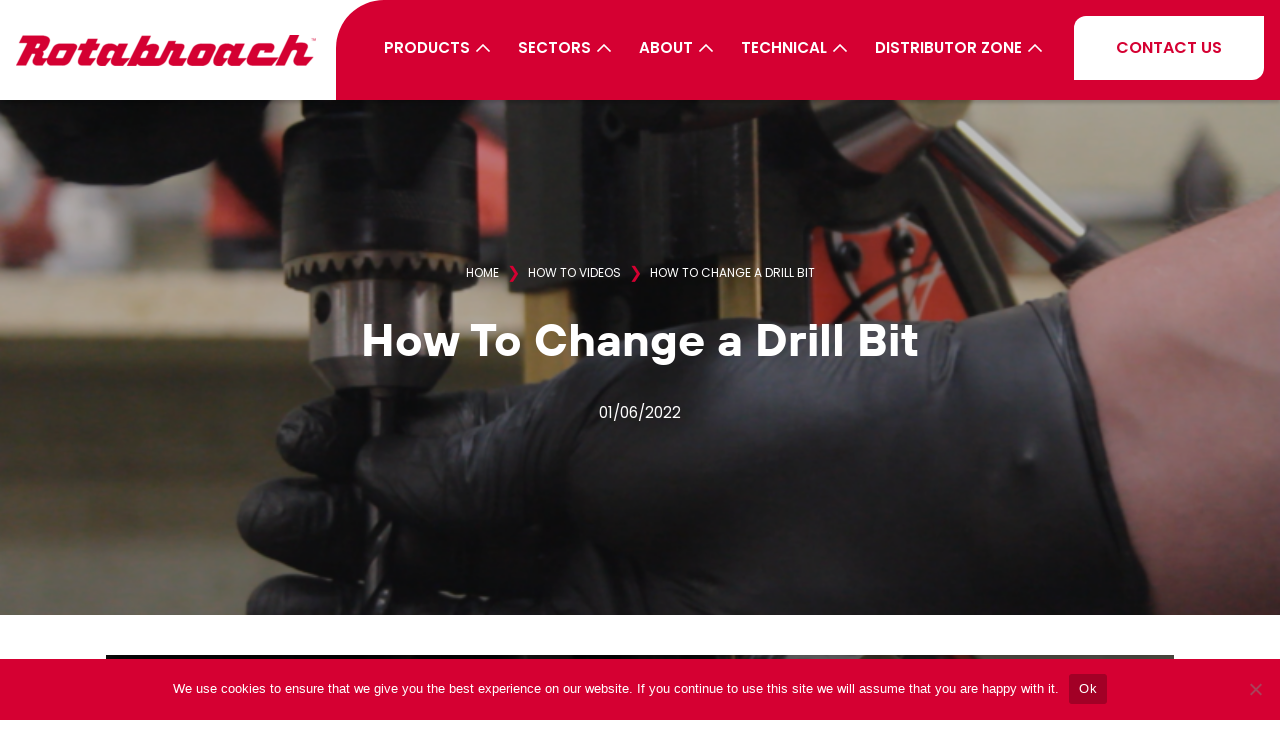

--- FILE ---
content_type: text/html; charset=UTF-8
request_url: https://www.rotabroach.co.uk/technical/how-to-videos/how-to-change-a-drill-bit/
body_size: 15885
content:

<!doctype html>

  <html class="no-js"  lang="en-GB" prefix="og: https://ogp.me/ns#">

	<head>
		<meta charset="utf-8">
		
		<!-- Force IE to use the latest rendering engine available -->
		<meta http-equiv="X-UA-Compatible" content="IE=edge">

		<!-- Mobile Meta -->
		<meta name="viewport" content="width=device-width, initial-scale=1.0">
		<meta class="foundation-mq">
		
		<!-- If Site Icon isn't set in customizer -->
		
		<link rel="pingback" href="https://www.rotabroach.co.uk/xmlrpc.php">

		<link rel="preload" as="font" type="font/woff2" crossorigin="anonymous" href="https://www.rotabroach.co.uk/wp-content/themes/rotabroach/assets/fonts/tt-hoves/TTHovesBlack/font.woff2">
		<link rel="preload" as="font" type="font/woff2" crossorigin="anonymous" href="https://www.rotabroach.co.uk/wp-content/themes/rotabroach/assets/fonts/tt-hoves/TTHovesBold/font.woff2">
		<link rel="preload" as="font" type="font/woff2" crossorigin="anonymous" href="https://www.rotabroach.co.uk/wp-content/themes/rotabroach/assets/fonts/poppins/pxiByp8kv8JHgFVrLCz7Z1xlFd2JQEk.woff2">
		<link rel="preload" as="font" type="font/woff2" crossorigin="anonymous" href="https://www.rotabroach.co.uk/wp-content/themes/rotabroach/assets/fonts/poppins/pxiByp8kv8JHgFVrLEj6Z1xlFd2JQEk.woff2">
		<link rel="preload" as="font" type="font/woff2" crossorigin="anonymous" href="https://www.rotabroach.co.uk/wp-content/themes/rotabroach/assets/fonts/poppins/pxiEyp8kv8JHgFVrJJfecnFHGPc.woff2">

				<link rel="preload" as="image" href="https://www.rotabroach.co.uk/wp-content/uploads/2024/09/rotabroach_master-logo-300x31.png">

		
		<style>
			.h1.texture { 
				background-image: url(https://www.rotabroach.co.uk/wp-content/uploads/2022/03/rotabroach_metal-texture-resized.jpg);
			}
		</style>

		<!-- Google Tag Manager -->
		<script type="rocketlazyloadscript" data-rocket-type="text/javascript">(function(w,d,s,l,i){w[l]=w[l]||[];w[l].push({'gtm.start':
		new Date().getTime(),event:'gtm.js'});var f=d.getElementsByTagName(s)[0],
		j=d.createElement(s),dl=l!='dataLayer'?'&l='+l:'';j.async=true;j.src=
		'https://www.googletagmanager.com/gtm.js?id='+i+dl;f.parentNode.insertBefore(j,f);
		})(window,document,'script','dataLayer','GTM-N4PF5CH');</script>
		<!-- End Google Tag Manager -->

		<!-- Global site tag (gtag.js) - Google Analytics -->
		<script type="rocketlazyloadscript" data-rocket-type="text/javascript" async src="https://www.googletagmanager.com/gtag/js?id=UA-124379778-1"></script>
		<script type="rocketlazyloadscript" data-rocket-type="text/javascript">
		  window.dataLayer = window.dataLayer || [];
		  function gtag(){dataLayer.push(arguments);}
		  gtag('js', new Date());
		  gtag('config', 'UA-124379778-1');
		</script>

		<link rel="preload" as="font" href="https://fonts.gstatic.com/s/roboto/v18/KFOmCnqEu92Fr1Mu4mxKKTU1Kg.woff2" data-wpacu-preload-google-font="1" crossorigin>
<link rel="preload" as="font" href="https://fonts.gstatic.com/s/roboto/v18/KFOlCnqEu92Fr1MmEU9fBBc4AMP6lQ.woff2" data-wpacu-preload-google-font="1" crossorigin>

<!-- Search Engine Optimization by Rank Math - https://rankmath.com/ -->
<title>How To Change a Drill Bit - Rotabroach</title>
<meta name="robots" content="follow, index, max-snippet:-1, max-video-preview:-1, max-image-preview:large"/>
<link rel="canonical" href="https://www.rotabroach.co.uk/technical/how-to-videos/how-to-change-a-drill-bit/" />
<meta property="og:locale" content="en_GB" />
<meta property="og:type" content="article" />
<meta property="og:title" content="How To Change a Drill Bit - Rotabroach" />
<meta property="og:url" content="https://www.rotabroach.co.uk/technical/how-to-videos/how-to-change-a-drill-bit/" />
<meta property="og:site_name" content="Rotabroach" />
<meta property="og:updated_time" content="2022-06-01T15:46:50+01:00" />
<meta property="og:image" content="https://www.rotabroach.co.uk/wp-content/uploads/2022/06/MicrosoftTeams-image-44.png" />
<meta property="og:image:secure_url" content="https://www.rotabroach.co.uk/wp-content/uploads/2022/06/MicrosoftTeams-image-44.png" />
<meta property="og:image:width" content="1920" />
<meta property="og:image:height" content="1080" />
<meta property="og:image:alt" content="Changing Drilling Bit" />
<meta property="og:image:type" content="image/png" />
<meta name="twitter:card" content="summary_large_image" />
<meta name="twitter:title" content="How To Change a Drill Bit - Rotabroach" />
<meta name="twitter:image" content="https://www.rotabroach.co.uk/wp-content/uploads/2022/06/MicrosoftTeams-image-44.png" />
<script type="application/ld+json" class="rank-math-schema">{"@context":"https://schema.org","@graph":[{"@type":"BreadcrumbList","@id":"https://www.rotabroach.co.uk/technical/how-to-videos/how-to-change-a-drill-bit/#breadcrumb","itemListElement":[{"@type":"ListItem","position":"1","item":{"@id":"https://www.rotabroach.co.uk","name":"Home"}},{"@type":"ListItem","position":"2","item":{"@id":"https://www.rotabroach.co.uk/technical/how-to-videos/","name":"How To Videos"}},{"@type":"ListItem","position":"3","item":{"@id":"https://www.rotabroach.co.uk/technical/how-to-videos/how-to-change-a-drill-bit/","name":"How To Change a Drill Bit"}}]},""]}</script>
<!-- /Rank Math WordPress SEO plugin -->

<link href='//www.gstatic.com' rel='preconnect' />
<link href='//fonts.gstatic.com' rel='preconnect' />
<link href='https://fonts.gstatic.com' crossorigin rel='preconnect' />
<link rel="alternate" type="application/rss+xml" title="Rotabroach &raquo; Feed" href="https://www.rotabroach.co.uk/feed/" />
<link rel="alternate" title="oEmbed (JSON)" type="application/json+oembed" href="https://www.rotabroach.co.uk/wp-json/oembed/1.0/embed?url=https%3A%2F%2Fwww.rotabroach.co.uk%2Ftechnical%2Fhow-to-videos%2Fhow-to-change-a-drill-bit%2F" />
<link rel="alternate" title="oEmbed (XML)" type="text/xml+oembed" href="https://www.rotabroach.co.uk/wp-json/oembed/1.0/embed?url=https%3A%2F%2Fwww.rotabroach.co.uk%2Ftechnical%2Fhow-to-videos%2Fhow-to-change-a-drill-bit%2F&#038;format=xml" />
		<style>
			.lazyload,
			.lazyloading {
				max-width: 100%;
			}
		</style>
		<style id='wp-img-auto-sizes-contain-inline-css' type='text/css'>
img:is([sizes=auto i],[sizes^="auto," i]){contain-intrinsic-size:3000px 1500px}
/*# sourceURL=wp-img-auto-sizes-contain-inline-css */
</style>
<link rel='stylesheet' id='wp-block-library-css' href='https://www.rotabroach.co.uk/wp-includes/css/dist/block-library/style.min.css' type='text/css' media='all' />
<style id='wp-block-heading-inline-css' type='text/css'>
h1:where(.wp-block-heading).has-background,h2:where(.wp-block-heading).has-background,h3:where(.wp-block-heading).has-background,h4:where(.wp-block-heading).has-background,h5:where(.wp-block-heading).has-background,h6:where(.wp-block-heading).has-background{padding:1.25em 2.375em}h1.has-text-align-left[style*=writing-mode]:where([style*=vertical-lr]),h1.has-text-align-right[style*=writing-mode]:where([style*=vertical-rl]),h2.has-text-align-left[style*=writing-mode]:where([style*=vertical-lr]),h2.has-text-align-right[style*=writing-mode]:where([style*=vertical-rl]),h3.has-text-align-left[style*=writing-mode]:where([style*=vertical-lr]),h3.has-text-align-right[style*=writing-mode]:where([style*=vertical-rl]),h4.has-text-align-left[style*=writing-mode]:where([style*=vertical-lr]),h4.has-text-align-right[style*=writing-mode]:where([style*=vertical-rl]),h5.has-text-align-left[style*=writing-mode]:where([style*=vertical-lr]),h5.has-text-align-right[style*=writing-mode]:where([style*=vertical-rl]),h6.has-text-align-left[style*=writing-mode]:where([style*=vertical-lr]),h6.has-text-align-right[style*=writing-mode]:where([style*=vertical-rl]){rotate:180deg}
/*# sourceURL=https://www.rotabroach.co.uk/wp-includes/blocks/heading/style.min.css */
</style>
<style id='wp-block-paragraph-inline-css' type='text/css'>
.is-small-text{font-size:.875em}.is-regular-text{font-size:1em}.is-large-text{font-size:2.25em}.is-larger-text{font-size:3em}.has-drop-cap:not(:focus):first-letter{float:left;font-size:8.4em;font-style:normal;font-weight:100;line-height:.68;margin:.05em .1em 0 0;text-transform:uppercase}body.rtl .has-drop-cap:not(:focus):first-letter{float:none;margin-left:.1em}p.has-drop-cap.has-background{overflow:hidden}:root :where(p.has-background){padding:1.25em 2.375em}:where(p.has-text-color:not(.has-link-color)) a{color:inherit}p.has-text-align-left[style*="writing-mode:vertical-lr"],p.has-text-align-right[style*="writing-mode:vertical-rl"]{rotate:180deg}
/*# sourceURL=https://www.rotabroach.co.uk/wp-includes/blocks/paragraph/style.min.css */
</style>
<style id='global-styles-inline-css' type='text/css'>
:root{--wp--preset--aspect-ratio--square: 1;--wp--preset--aspect-ratio--4-3: 4/3;--wp--preset--aspect-ratio--3-4: 3/4;--wp--preset--aspect-ratio--3-2: 3/2;--wp--preset--aspect-ratio--2-3: 2/3;--wp--preset--aspect-ratio--16-9: 16/9;--wp--preset--aspect-ratio--9-16: 9/16;--wp--preset--color--black: #000000;--wp--preset--color--cyan-bluish-gray: #abb8c3;--wp--preset--color--white: #ffffff;--wp--preset--color--pale-pink: #f78da7;--wp--preset--color--vivid-red: #cf2e2e;--wp--preset--color--luminous-vivid-orange: #ff6900;--wp--preset--color--luminous-vivid-amber: #fcb900;--wp--preset--color--light-green-cyan: #7bdcb5;--wp--preset--color--vivid-green-cyan: #00d084;--wp--preset--color--pale-cyan-blue: #8ed1fc;--wp--preset--color--vivid-cyan-blue: #0693e3;--wp--preset--color--vivid-purple: #9b51e0;--wp--preset--gradient--vivid-cyan-blue-to-vivid-purple: linear-gradient(135deg,rgb(6,147,227) 0%,rgb(155,81,224) 100%);--wp--preset--gradient--light-green-cyan-to-vivid-green-cyan: linear-gradient(135deg,rgb(122,220,180) 0%,rgb(0,208,130) 100%);--wp--preset--gradient--luminous-vivid-amber-to-luminous-vivid-orange: linear-gradient(135deg,rgb(252,185,0) 0%,rgb(255,105,0) 100%);--wp--preset--gradient--luminous-vivid-orange-to-vivid-red: linear-gradient(135deg,rgb(255,105,0) 0%,rgb(207,46,46) 100%);--wp--preset--gradient--very-light-gray-to-cyan-bluish-gray: linear-gradient(135deg,rgb(238,238,238) 0%,rgb(169,184,195) 100%);--wp--preset--gradient--cool-to-warm-spectrum: linear-gradient(135deg,rgb(74,234,220) 0%,rgb(151,120,209) 20%,rgb(207,42,186) 40%,rgb(238,44,130) 60%,rgb(251,105,98) 80%,rgb(254,248,76) 100%);--wp--preset--gradient--blush-light-purple: linear-gradient(135deg,rgb(255,206,236) 0%,rgb(152,150,240) 100%);--wp--preset--gradient--blush-bordeaux: linear-gradient(135deg,rgb(254,205,165) 0%,rgb(254,45,45) 50%,rgb(107,0,62) 100%);--wp--preset--gradient--luminous-dusk: linear-gradient(135deg,rgb(255,203,112) 0%,rgb(199,81,192) 50%,rgb(65,88,208) 100%);--wp--preset--gradient--pale-ocean: linear-gradient(135deg,rgb(255,245,203) 0%,rgb(182,227,212) 50%,rgb(51,167,181) 100%);--wp--preset--gradient--electric-grass: linear-gradient(135deg,rgb(202,248,128) 0%,rgb(113,206,126) 100%);--wp--preset--gradient--midnight: linear-gradient(135deg,rgb(2,3,129) 0%,rgb(40,116,252) 100%);--wp--preset--font-size--small: 13px;--wp--preset--font-size--medium: 20px;--wp--preset--font-size--large: 36px;--wp--preset--font-size--x-large: 42px;--wp--preset--spacing--20: 0.44rem;--wp--preset--spacing--30: 0.67rem;--wp--preset--spacing--40: 1rem;--wp--preset--spacing--50: 1.5rem;--wp--preset--spacing--60: 2.25rem;--wp--preset--spacing--70: 3.38rem;--wp--preset--spacing--80: 5.06rem;--wp--preset--shadow--natural: 6px 6px 9px rgba(0, 0, 0, 0.2);--wp--preset--shadow--deep: 12px 12px 50px rgba(0, 0, 0, 0.4);--wp--preset--shadow--sharp: 6px 6px 0px rgba(0, 0, 0, 0.2);--wp--preset--shadow--outlined: 6px 6px 0px -3px rgb(255, 255, 255), 6px 6px rgb(0, 0, 0);--wp--preset--shadow--crisp: 6px 6px 0px rgb(0, 0, 0);}:where(.is-layout-flex){gap: 0.5em;}:where(.is-layout-grid){gap: 0.5em;}body .is-layout-flex{display: flex;}.is-layout-flex{flex-wrap: wrap;align-items: center;}.is-layout-flex > :is(*, div){margin: 0;}body .is-layout-grid{display: grid;}.is-layout-grid > :is(*, div){margin: 0;}:where(.wp-block-columns.is-layout-flex){gap: 2em;}:where(.wp-block-columns.is-layout-grid){gap: 2em;}:where(.wp-block-post-template.is-layout-flex){gap: 1.25em;}:where(.wp-block-post-template.is-layout-grid){gap: 1.25em;}.has-black-color{color: var(--wp--preset--color--black) !important;}.has-cyan-bluish-gray-color{color: var(--wp--preset--color--cyan-bluish-gray) !important;}.has-white-color{color: var(--wp--preset--color--white) !important;}.has-pale-pink-color{color: var(--wp--preset--color--pale-pink) !important;}.has-vivid-red-color{color: var(--wp--preset--color--vivid-red) !important;}.has-luminous-vivid-orange-color{color: var(--wp--preset--color--luminous-vivid-orange) !important;}.has-luminous-vivid-amber-color{color: var(--wp--preset--color--luminous-vivid-amber) !important;}.has-light-green-cyan-color{color: var(--wp--preset--color--light-green-cyan) !important;}.has-vivid-green-cyan-color{color: var(--wp--preset--color--vivid-green-cyan) !important;}.has-pale-cyan-blue-color{color: var(--wp--preset--color--pale-cyan-blue) !important;}.has-vivid-cyan-blue-color{color: var(--wp--preset--color--vivid-cyan-blue) !important;}.has-vivid-purple-color{color: var(--wp--preset--color--vivid-purple) !important;}.has-black-background-color{background-color: var(--wp--preset--color--black) !important;}.has-cyan-bluish-gray-background-color{background-color: var(--wp--preset--color--cyan-bluish-gray) !important;}.has-white-background-color{background-color: var(--wp--preset--color--white) !important;}.has-pale-pink-background-color{background-color: var(--wp--preset--color--pale-pink) !important;}.has-vivid-red-background-color{background-color: var(--wp--preset--color--vivid-red) !important;}.has-luminous-vivid-orange-background-color{background-color: var(--wp--preset--color--luminous-vivid-orange) !important;}.has-luminous-vivid-amber-background-color{background-color: var(--wp--preset--color--luminous-vivid-amber) !important;}.has-light-green-cyan-background-color{background-color: var(--wp--preset--color--light-green-cyan) !important;}.has-vivid-green-cyan-background-color{background-color: var(--wp--preset--color--vivid-green-cyan) !important;}.has-pale-cyan-blue-background-color{background-color: var(--wp--preset--color--pale-cyan-blue) !important;}.has-vivid-cyan-blue-background-color{background-color: var(--wp--preset--color--vivid-cyan-blue) !important;}.has-vivid-purple-background-color{background-color: var(--wp--preset--color--vivid-purple) !important;}.has-black-border-color{border-color: var(--wp--preset--color--black) !important;}.has-cyan-bluish-gray-border-color{border-color: var(--wp--preset--color--cyan-bluish-gray) !important;}.has-white-border-color{border-color: var(--wp--preset--color--white) !important;}.has-pale-pink-border-color{border-color: var(--wp--preset--color--pale-pink) !important;}.has-vivid-red-border-color{border-color: var(--wp--preset--color--vivid-red) !important;}.has-luminous-vivid-orange-border-color{border-color: var(--wp--preset--color--luminous-vivid-orange) !important;}.has-luminous-vivid-amber-border-color{border-color: var(--wp--preset--color--luminous-vivid-amber) !important;}.has-light-green-cyan-border-color{border-color: var(--wp--preset--color--light-green-cyan) !important;}.has-vivid-green-cyan-border-color{border-color: var(--wp--preset--color--vivid-green-cyan) !important;}.has-pale-cyan-blue-border-color{border-color: var(--wp--preset--color--pale-cyan-blue) !important;}.has-vivid-cyan-blue-border-color{border-color: var(--wp--preset--color--vivid-cyan-blue) !important;}.has-vivid-purple-border-color{border-color: var(--wp--preset--color--vivid-purple) !important;}.has-vivid-cyan-blue-to-vivid-purple-gradient-background{background: var(--wp--preset--gradient--vivid-cyan-blue-to-vivid-purple) !important;}.has-light-green-cyan-to-vivid-green-cyan-gradient-background{background: var(--wp--preset--gradient--light-green-cyan-to-vivid-green-cyan) !important;}.has-luminous-vivid-amber-to-luminous-vivid-orange-gradient-background{background: var(--wp--preset--gradient--luminous-vivid-amber-to-luminous-vivid-orange) !important;}.has-luminous-vivid-orange-to-vivid-red-gradient-background{background: var(--wp--preset--gradient--luminous-vivid-orange-to-vivid-red) !important;}.has-very-light-gray-to-cyan-bluish-gray-gradient-background{background: var(--wp--preset--gradient--very-light-gray-to-cyan-bluish-gray) !important;}.has-cool-to-warm-spectrum-gradient-background{background: var(--wp--preset--gradient--cool-to-warm-spectrum) !important;}.has-blush-light-purple-gradient-background{background: var(--wp--preset--gradient--blush-light-purple) !important;}.has-blush-bordeaux-gradient-background{background: var(--wp--preset--gradient--blush-bordeaux) !important;}.has-luminous-dusk-gradient-background{background: var(--wp--preset--gradient--luminous-dusk) !important;}.has-pale-ocean-gradient-background{background: var(--wp--preset--gradient--pale-ocean) !important;}.has-electric-grass-gradient-background{background: var(--wp--preset--gradient--electric-grass) !important;}.has-midnight-gradient-background{background: var(--wp--preset--gradient--midnight) !important;}.has-small-font-size{font-size: var(--wp--preset--font-size--small) !important;}.has-medium-font-size{font-size: var(--wp--preset--font-size--medium) !important;}.has-large-font-size{font-size: var(--wp--preset--font-size--large) !important;}.has-x-large-font-size{font-size: var(--wp--preset--font-size--x-large) !important;}
/*# sourceURL=global-styles-inline-css */
</style>

<style id='classic-theme-styles-inline-css' type='text/css'>
/*! This file is auto-generated */
.wp-block-button__link{color:#fff;background-color:#32373c;border-radius:9999px;box-shadow:none;text-decoration:none;padding:calc(.667em + 2px) calc(1.333em + 2px);font-size:1.125em}.wp-block-file__button{background:#32373c;color:#fff;text-decoration:none}
/*# sourceURL=/wp-includes/css/classic-themes.min.css */
</style>
<link rel='stylesheet' id='agile-store-locator-init-css' href='https://www.rotabroach.co.uk/wp-content/cache/asset-cleanup/css/item/agile-store-locator__public__css__init-css-vbb9ea041cd1b950582b3aed1a76c0530e51e17c2.css' type='text/css' media='all' />
<link rel='stylesheet' id='cookie-notice-front-css' href='https://www.rotabroach.co.uk/wp-content/plugins/cookie-notice/css/front.min.css' type='text/css' media='all' />
<link rel='stylesheet' id='splide-css' href='https://www.rotabroach.co.uk/wp-content/themes/rotabroach/assets/vendors/@splidejs/splide/dist/css/splide.min.css' type='text/css' media='all' />
<link rel='stylesheet' id='lite-youtube-embed-css' href='https://www.rotabroach.co.uk/wp-content/cache/asset-cleanup/css/item/rotabroach__assets__vendors__lite-youtube-embed__src__lite-yt-embed-css-v0fe578a6cc0ddd98610001e5e4bfa00239086750.css' type='text/css' media='all' />
<link rel='stylesheet' id='site-styles-css' href='https://www.rotabroach.co.uk/wp-content/cache/asset-cleanup/css/item/rotabroach__assets__styles__style-css-v55c7de1cefb5d6c0f342d4b306fc48b98f207d40.css' type='text/css' media='all' />
<!--n2css--><!--n2js--><script type="text/javascript" id="cookie-notice-front-js-before">
/* <![CDATA[ */
var cnArgs = {"ajaxUrl":"https:\/\/www.rotabroach.co.uk\/wp-admin\/admin-ajax.php","nonce":"20cb139b50","hideEffect":"none","position":"bottom","onScroll":true,"onScrollOffset":100,"onClick":true,"cookieName":"cookie_notice_accepted","cookieTime":2592000,"cookieTimeRejected":2592000,"globalCookie":false,"redirection":false,"cache":true,"revokeCookies":false,"revokeCookiesOpt":"automatic"};

//# sourceURL=cookie-notice-front-js-before
/* ]]> */
</script>
<script type="text/javascript" src="https://www.rotabroach.co.uk/wp-content/plugins/cookie-notice/js/front.min.js" id="cookie-notice-front-js"></script>
<script type="text/javascript" src="https://www.rotabroach.co.uk/wp-includes/js/jquery/jquery.min.js" id="jquery-core-js"></script>
<script type="text/javascript" src="https://www.rotabroach.co.uk/wp-includes/js/jquery/jquery-migrate.min.js" id="jquery-migrate-js"></script>
<link rel="https://api.w.org/" href="https://www.rotabroach.co.uk/wp-json/" /><link rel="alternate" title="JSON" type="application/json" href="https://www.rotabroach.co.uk/wp-json/wp/v2/how_to_videos/5673" /><link rel='shortlink' href='https://www.rotabroach.co.uk/?p=5673' />
<script type="text/javascript" src="https://secure.smart-business-365.com/js/265447.js" ></script> 
<noscript><img alt="" src="https://secure.smart-business-365.com/265447.png" style="display:none;" /></noscript>		<script type="text/javascript">
				(function(c,l,a,r,i,t,y){
					c[a]=c[a]||function(){(c[a].q=c[a].q||[]).push(arguments)};t=l.createElement(r);t.async=1;
					t.src="https://www.clarity.ms/tag/"+i+"?ref=wordpress";y=l.getElementsByTagName(r)[0];y.parentNode.insertBefore(t,y);
				})(window, document, "clarity", "script", "oo1tsaln2z");
		</script>
		<meta name="generator" content="performance-lab 4.0.1; plugins: ">
		<script>
			document.documentElement.className = document.documentElement.className.replace('no-js', 'js');
		</script>
		<link rel="icon" href="https://www.rotabroach.co.uk/wp-content/uploads/2024/07/cropped-logo-2-32x32.png" sizes="32x32" />
<link rel="icon" href="https://www.rotabroach.co.uk/wp-content/uploads/2024/07/cropped-logo-2-192x192.png" sizes="192x192" />
<link rel="apple-touch-icon" href="https://www.rotabroach.co.uk/wp-content/uploads/2024/07/cropped-logo-2-180x180.png" />
<meta name="msapplication-TileImage" content="https://www.rotabroach.co.uk/wp-content/uploads/2024/07/cropped-logo-2-270x270.png" />
		<style type="text/css" id="wp-custom-css">
				.sticky-cta {
		width: 100%;
		color: #fff;
		background-color: #d50032;
		background-repeat: no-repeat;
		background-size: cover;
	}
	
	.sticky-cta h2 {
		margin-bottom: 0;
	}
	
	.sticky-cta .button-group {
		float: right;
	}
	
	.sticky-cta .button-group a {
		margin-bottom:0;
	}

.is-sticky-on {
	position: fixed;
	top: 100px;
	padding-top: 20px!important;
	padding-bottom: 20px!important;
	box-shadow: 0 3px 3px rgb(0 0 0 / 16%);
	z-index: 99;
}

.hidden_display {
	display: none;
}

.is-sticky-on.hidden_display {
	display: block;
}

.is-sticky-on .content {
	display: none;
} 

@media only screen and (max-width: 1366px) { 
	.sticky-cta h2 { 
		font-size: 32px;
	}
}

@media only screen and (max-width: 600px) {
	.sticky-cta {
		padding-bottom: 20px!important;
		padding-top: 20px!important;
	}
	
	.sticky-cta .button-group a {
		margin-right: auto!important;
		margin-left: auto!important;
	}
	
	.sticky-cta .button-group {
		float: none;
	}
	
	.sticky-cta h2 { 
		font-size: 20px;
		margin-bottom: 20px;
	}
	
	.is-sticky-on { 
		top: 80px;
	}
}


.faq {
    margin-bottom: 80px;
    margin-top: 80px;
}
 .faq h2 {
   font-weight: 700;
   text-align: center;
   font-size: 1.7rem;
   text-transform: uppercase;
 }
 
 .faq .faq-content .faq-item .faq-question {
   font-weight: 700;
   font-size: 1.5rem;
 }

.faq .faq-content .faq-item { 
	padding: 35px 30px;
    margin-bottom: 20px;
    border-radius: 10px;
    box-shadow: 3px 3px 10px rgb(0 0 0 / 16%);
    background-color: #d50032;
    color: #fff;
}

.faq-item .faq-answer {
	display: none;
}

.faq-item .faq-question {
	margin:0;
  text-transform: uppercase;
	cursor: pointer;
}

.faq-item.expand {
    background-color: #fff!important;
    color: inherit!important;
}

header .page-title {
	padding-top: 50px;
    padding-left: 2.5rem;
    padding-right: 2.5rem;
}

.faq-item.expand .faq-answer {
	display: block;
}

.faq-item.expand .faq-question {
	margin-bottom: 10px;
	cursor: pointer;
}

.faq-item h3.faq-question:before {
	content: '+';
    padding-right: 10px;
}

.faq-item.expand h3.faq-question:before {
	content: '-';
}

.faq-answer p {
	padding-left: 10px;
}

.top-100-plus {
	top: 200px;
}
.grecaptcha-badge { 
    visibility: hidden !important;
}

#post-534 .static-hero-banner-section .overlay {
  display: none;
}

#post-10 .static-hero-banner-section .overlay {
  display: none;
}



		</style>
		
	</head>
			
	<body class="wp-singular how_to_videos-template-default single single-how_to_videos postid-5673 wp-theme-rotabroach cookies-not-set">

		<div class="off-canvas-wrapper">
			
			<!-- Load off-canvas container. Feel free to remove if not using. -->			
			
<div class="off-canvas position-right" id="off-canvas" data-off-canvas>
	
	
</div>
			
			<div class="off-canvas-content" data-off-canvas-content>
				
				<header class="header" role="banner">
							
					 <!-- This navs will be applied to the topbar, above all content 
						  To see additional nav styles, visit the /parts directory -->
					 


<div class="top-bar-container" data-sticky-container>
	<div class="sticky" data-sticky data-options="anchor: page; marginTop: 0; stickyOn: small;">
		<div class="row expanded">
			<div class="top-bar" id="top-bar-menu">
				<div class="top-bar-left float-left">
					<ul class="menu">
						<li>
							<a href="https://www.rotabroach.co.uk">
																<img width="300" height="31.05" class="dont-lazyload" src="https://www.rotabroach.co.uk/wp-content/uploads/2024/09/rotabroach_master-logo-300x31.png" alt="">
							</a>
						</li>
					</ul>
				</div>
				<div class="top-bar-right">
						<ul class="dropdown menu align-center show-for-xlarge" data-dropdown-menu style="position: initial;">
	    	        	        			        			<li class="mega-menu">
	        				<a data-toggle="mega-menu-0" href="#">Products</a>
        					        				        			        		    <div class="dropdown-pane bottom" id="mega-menu-0" data-dropdown data-auto-focus="false" data-v-offset="20" data-hover="true" data-hover-pane="true">
	        		    	<div class="background-image">
	        		    		<img width="1920" height="1382" data-src="https://www.rotabroach.co.uk/wp-content/uploads/2024/09/RB-Red-Background.webp" alt="" src="[data-uri]" class="lazyload" style="--smush-placeholder-width: 1920px; --smush-placeholder-aspect-ratio: 1920/1382;">
	        		    	</div>
	        		    	<div class="row menus">
	        		    			        		    			<div class="large-6 xlarge-4 columns end">
				        		        				        		        						        		        							        		        							        		       		<div class="sub-menus ">
				        		       					<div class="sub-menu">
						        		       										        		       					<a class="title" href="#">Products</a>
						        		       								   			        		        						   			        		        	    	<ul class="menu vertical expand sub-menu-items">
				   					        		        	    				   					        		        	    	<li class="sub-menu-item">
				   					        		        	    		<a href="https://www.rotabroach.co.uk/products/mag-drills/">Mag Drills</a>
				   					        		        	    	</li>
				   					        		        	    				   					        		        	    	<li class="sub-menu-item">
				   					        		        	    		<a href="https://www.rotabroach.co.uk/products/rail-products/">Rail Drills & Cutters</a>
				   					        		        	    	</li>
				   					        		        	    				   					        		        	    	<li class="sub-menu-item">
				   					        		        	    		<a href="https://www.rotabroach.co.uk/products/mag-drill-accessories/">Mag Drill Accessories</a>
				   					        		        	    	</li>
				   					        		        	    				   					        		        	    	<li class="sub-menu-item">
				   					        		        	    		<a href="https://www.rotabroach.co.uk/products/chop-saws-and-blades/">Chop Saws & Blades</a>
				   					        		        	    	</li>
				   					        		        	    				   				        		        	    </ul>
				   			        		        					   			        		        		</div>
						        		       		</div>
						        		        					        		       					        		        				        		    </div>
	        		    			        		    			<div class="large-6 xlarge-4 columns end">
				        		        				        		        						        		        							        		        							        		       		<div class="sub-menus padding-top">
				        		       					<div class="sub-menu">
						        		       								   			        		        						   			        		        	    	<ul class="menu vertical expand sub-menu-items">
				   					        		        	    				   					        		        	    	<li class="sub-menu-item">
				   					        		        	    		<a href="https://www.rotabroach.co.uk/products/cutters/">Annular Cutters</a>
				   					        		        	    	</li>
				   					        		        	    				   					        		        	    	<li class="sub-menu-item">
				   					        		        	    		<a href="https://www.rotabroach.co.uk/products/kits-bundles/">Kits & Bundles</a>
				   					        		        	    	</li>
				   					        		        	    				   					        		        	    	<li class="sub-menu-item">
				   					        		        	    		<a href="https://www.rotabroach.co.uk/products/power-tool-accessories/">Power Tool Accessories</a>
				   					        		        	    	</li>
				   					        		        	    				   					        		        	    	<li class="sub-menu-item">
				   					        		        	    		<a href="https://www.rotabroach.co.uk/products/siteh3ro/">SiteH3ro™</a>
				   					        		        	    	</li>
				   					        		        	    				   				        		        	    </ul>
				   			        		        					   			        		        		</div>
						        		       		</div>
						        		        					        		       					        		        				        		    </div>
	        		    			        		    	</div>
	        		    </div>
	        			        	</li>
	       		    	        	        			        			<li class="mega-menu">
	        				<a data-toggle="mega-menu-1" href="#">Sectors</a>
        					        				        			        		    <div class="dropdown-pane bottom" id="mega-menu-1" data-dropdown data-auto-focus="false" data-v-offset="20" data-hover="true" data-hover-pane="true">
	        		    	<div class="background-image">
	        		    		<img width="1920" height="1382" data-src="https://www.rotabroach.co.uk/wp-content/uploads/2024/09/RB-Red-Background.webp" alt="" src="[data-uri]" class="lazyload" style="--smush-placeholder-width: 1920px; --smush-placeholder-aspect-ratio: 1920/1382;">
	        		    	</div>
	        		    	<div class="row menus">
	        		    			        		    			<div class="large-6 xlarge-4 columns end">
				        		        				        		        						        		        							        		        							        		       		<div class="sub-menus ">
				        		       					<div class="sub-menu">
						        		       										        		       					<a class="title" href="#">Sectors</a>
						        		       								   			        		        						   			        		        	    	<ul class="menu vertical expand sub-menu-items">
				   					        		        	    				   					        		        	    	<li class="sub-menu-item">
				   					        		        	    		<a href="https://www.rotabroach.co.uk/sectors/rail">Rail</a>
				   					        		        	    	</li>
				   					        		        	    				   					        		        	    	<li class="sub-menu-item">
				   					        		        	    		<a href="https://www.rotabroach.co.uk/sectors/steel-fabrication">Steel Fabrication</a>
				   					        		        	    	</li>
				   					        		        	    				   					        		        	    	<li class="sub-menu-item">
				   					        		        	    		<a href="https://www.rotabroach.co.uk/sectors/bridge-building">Bridge Building</a>
				   					        		        	    	</li>
				   					        		        	    				   					        		        	    	<li class="sub-menu-item">
				   					        		        	    		<a href="https://www.rotabroach.co.uk/sectors/ship-building">Ship Building</a>
				   					        		        	    	</li>
				   					        		        	    				   				        		        	    </ul>
				   			        		        					   			        		        		</div>
						        		       		</div>
						        		        					        		       					        		        				        		    </div>
	        		    			        		    			<div class="large-6 xlarge-4 columns end">
				        		        				        		        						        		        							        		        							        		       		<div class="sub-menus padding-top">
				        		       					<div class="sub-menu">
						        		       								   			        		        						   			        		        	    	<ul class="menu vertical expand sub-menu-items">
				   					        		        	    				   					        		        	    	<li class="sub-menu-item">
				   					        		        	    		<a href="https://www.rotabroach.co.uk/sectors/agriculture">Agriculture</a>
				   					        		        	    	</li>
				   					        		        	    				   					        		        	    	<li class="sub-menu-item">
				   					        		        	    		<a href="https://www.rotabroach.co.uk/sectors/renewable-energy">Renewable Energy</a>
				   					        		        	    	</li>
				   					        		        	    				   					        		        	    	<li class="sub-menu-item">
				   					        		        	    		<a href="https://www.rotabroach.co.uk/sectors/truck-and-vehicle">Truck & Vehicle</a>
				   					        		        	    	</li>
				   					        		        	    				   					        		        	    	<li class="sub-menu-item">
				   					        		        	    		<a href="https://www.rotabroach.co.uk/sectors/oil-and-sea">Oil & Sea</a>
				   					        		        	    	</li>
				   					        		        	    				   				        		        	    </ul>
				   			        		        					   			        		        		</div>
						        		       		</div>
						        		        					        		       					        		        				        		    </div>
	        		    			        		    			<div class="large-6 xlarge-4 columns end">
				        		        				        		        						        		        							        		        							        		       		<div class="sub-menus padding-top">
				        		       					<div class="sub-menu">
						        		       								   			        		        						   			        		        	    	<ul class="menu vertical expand sub-menu-items">
				   					        		        	    				   					        		        	    	<li class="sub-menu-item">
				   					        		        	    		<a href="https://www.rotabroach.co.uk/sectors/tool-hire">Tool Hire</a>
				   					        		        	    	</li>
				   					        		        	    				   					        		        	    	<li class="sub-menu-item">
				   					        		        	    		<a href="https://www.rotabroach.co.uk/sectors/construction-and-industrial/">Construction & Industrial</a>
				   					        		        	    	</li>
				   					        		        	    				   				        		        	    </ul>
				   			        		        					   			        		        		</div>
						        		       		</div>
						        		        					        		       					        		        				        		    </div>
	        		    			        		    	</div>
	        		    </div>
	        			        	</li>
	       		    	        	        			        			<li class="mega-menu">
	        				<a data-toggle="mega-menu-2" href="#">About</a>
        					        				        			        		    <div class="dropdown-pane bottom" id="mega-menu-2" data-dropdown data-auto-focus="false" data-v-offset="20" data-hover="true" data-hover-pane="true">
	        		    	<div class="background-image">
	        		    		<img width="1920" height="1382" data-src="https://www.rotabroach.co.uk/wp-content/uploads/2024/09/RB-Red-Background.webp" alt="" src="[data-uri]" class="lazyload" style="--smush-placeholder-width: 1920px; --smush-placeholder-aspect-ratio: 1920/1382;">
	        		    	</div>
	        		    	<div class="row menus">
	        		    			        		    			<div class="large-6 xlarge-4 columns end">
				        		        				        		        						        		        							        		        							        		       		<div class="sub-menus ">
				        		       					<div class="sub-menu">
						        		       										        		       					<a class="title" href="https://www.rotabroach.co.uk/about-us/">About</a>
						        		       								   			        		        						   			        		        	    	<ul class="menu vertical expand sub-menu-items">
				   					        		        	    				   					        		        	    	<li class="sub-menu-item">
				   					        		        	    		<a href="https://www.rotabroach.co.uk/international-exporters/">International Exporters</a>
				   					        		        	    	</li>
				   					        		        	    				   					        		        	    	<li class="sub-menu-item">
				   					        		        	    		<a href="https://www.rotabroach.co.uk/osl-group/">OSL Group</a>
				   					        		        	    	</li>
				   					        		        	    				   					        		        	    	<li class="sub-menu-item">
				   					        		        	    		<a href="https://www.rotabroach.co.uk/private-label-ability/">Private Label Ability</a>
				   					        		        	    	</li>
				   					        		        	    				   				        		        	    </ul>
				   			        		        					   			        		        		</div>
						        		       		</div>
						        		        					        		       					        		        				        		    </div>
	        		    			        		    	</div>
	        		    </div>
	        			        	</li>
	       		    	        	        			        			<li class="mega-menu">
	        				<a data-toggle="mega-menu-3" href="#">Technical</a>
        					        				        			        		    <div class="dropdown-pane bottom" id="mega-menu-3" data-dropdown data-auto-focus="false" data-v-offset="20" data-hover="true" data-hover-pane="true">
	        		    	<div class="background-image">
	        		    		<img width="1920" height="1382" data-src="https://www.rotabroach.co.uk/wp-content/uploads/2024/09/RB-Red-Background.webp" alt="" src="[data-uri]" class="lazyload" style="--smush-placeholder-width: 1920px; --smush-placeholder-aspect-ratio: 1920/1382;">
	        		    	</div>
	        		    	<div class="row menus">
	        		    			        		    			<div class="large-6 xlarge-4 columns end">
				        		        				        		        						        		        							        		        							        		       		<div class="sub-menus ">
				        		       					<div class="sub-menu">
						        		       										        		       					<a class="title" href="#">Technical</a>
						        		       								   			        		        						   			        		        	    	<ul class="menu vertical expand sub-menu-items">
				   					        		        	    				   					        		        	    	<li class="sub-menu-item">
				   					        		        	    		<a href="https://www.rotabroach.co.uk/technical/">Technical</a>
				   					        		        	    	</li>
				   					        		        	    				   				        		        	    </ul>
				   			        		        					   			        		        		</div>
						        		       		</div>
						        		        					        		       					        		        				        		    </div>
	        		    			        		    	</div>
	        		    </div>
	        			        	</li>
	       		    	        	        			        			<li class="mega-menu">
	        				<a data-toggle="mega-menu-4" href="#">DISTRIBUTOR ZONE</a>
        					        				        			        		    <div class="dropdown-pane bottom" id="mega-menu-4" data-dropdown data-auto-focus="false" data-v-offset="20" data-hover="true" data-hover-pane="true">
	        		    	<div class="background-image">
	        		    		<img width="1920" height="1382" data-src="https://www.rotabroach.co.uk/wp-content/uploads/2024/09/RB-Red-Background.webp" alt="" src="[data-uri]" class="lazyload" style="--smush-placeholder-width: 1920px; --smush-placeholder-aspect-ratio: 1920/1382;">
	        		    	</div>
	        		    	<div class="row menus">
	        		    			        		    			<div class="large-6 xlarge-4 columns end">
				        		        				        		        						        		        							        		        							        		       		<div class="sub-menus ">
				        		       					<div class="sub-menu">
						        		       										        		       					<a class="title" href="#">DISTRIBUTOR ZONE</a>
						        		       								   			        		        						   			        		        	    	<ul class="menu vertical expand sub-menu-items">
				   					        		        	    				   					        		        	    	<li class="sub-menu-item">
				   					        		        	    		<a href="https://www.rotabroach.co.uk/media-assets/">MEDIA</a>
				   					        		        	    	</li>
				   					        		        	    				   					        		        	    	<li class="sub-menu-item">
				   					        		        	    		<a href="https://www.rotabroach.co.uk/why-become-a-rotabroach-distributor/">WHY BECOME A ROTABROACH DISTRIBUTOR?</a>
				   					        		        	    	</li>
				   					        		        	    				   				        		        	    </ul>
				   			        		        					   			        		        		</div>
						        		       		</div>
						        		        					        		       					        		        				        		    </div>
	        		    			        		    			<div class="large-6 xlarge-4 columns end">
				        		        				        		    </div>
	        		    			        		    			<div class="large-6 xlarge-4 columns end">
				        		        				        		    </div>
	        		    			        		    	</div>
	        		    </div>
	        			        	</li>
	       		    	</ul>
					<ul id="top-right-nav" class="medium-horizontal menu show-for-xlarge" data-responsive-menu="accordion medium-dropdown"><li id="menu-item-1240" class="button white menu-item menu-item-type-post_type menu-item-object-page menu-item-1240"><a href="https://www.rotabroach.co.uk/contact-us/">Contact Us</a></li>
</ul>					<button class="button hide-for-xlarge mobile-menu-toggle" type="button" data-toggle="mobile-menu">
						<svg class="burger" id="Navigation_-_Hamburger" data-name="Navigation - Hamburger" xmlns="http://www.w3.org/2000/svg" width="34" height="25" viewBox="0 0 34 25">
						  <path id="Rectangle_316" data-name="Rectangle 316" d="M5,0H34a0,0,0,0,1,0,0V0a5,5,0,0,1-5,5H0A0,0,0,0,1,0,5V5A5,5,0,0,1,5,0Z" fill="#fff"/>
						  <path id="Rectangle_317" data-name="Rectangle 317" d="M5,0H34a0,0,0,0,1,0,0V0a5,5,0,0,1-5,5H0A0,0,0,0,1,0,5V5A5,5,0,0,1,5,0Z" transform="translate(0 10)" fill="#fff"/>
						  <path id="Rectangle_318" data-name="Rectangle 318" d="M5,0H34a0,0,0,0,1,0,0V0a5,5,0,0,1-5,5H0A0,0,0,0,1,0,5V5A5,5,0,0,1,5,0Z" transform="translate(0 20)" fill="#fff"/>
						</svg>

						<svg class="times" id="Navigation_-_Hamburger" data-name="Navigation - Hamburger" xmlns="http://www.w3.org/2000/svg" width="34" height="27.577" viewBox="0 0 34 27.577">
						  <path id="Rectangle_316" data-name="Rectangle 316" d="M5,0H34a0,0,0,0,1,0,0V0a5,5,0,0,1-5,5H0A0,0,0,0,1,0,5V5A5,5,0,0,1,5,0Z" transform="translate(6.747) rotate(45)" fill="#fff"/>
						  <path id="Rectangle_317" data-name="Rectangle 317" d="M5,0H34a0,0,0,0,1,0,0V0a5,5,0,0,1-5,5H0A0,0,0,0,1,0,5V5A5,5,0,0,1,5,0Z" transform="translate(0 11.288)" fill="#fff" opacity="0"/>
						  <path id="Rectangle_318" data-name="Rectangle 318" d="M5,0H34a0,0,0,0,1,0,0V0a5,5,0,0,1-5,5H0A0,0,0,0,1,0,5V5A5,5,0,0,1,5,0Z" transform="translate(3.211 24.042) rotate(-45)" fill="#fff"/>
						</svg>
					</button>
					<div class="dropdown-pane mobile-dropdown" data-position="bottom" data-alignment="right" id="mobile-menu" data-dropdown data-auto-focus="true">
						<ul id="mobile-nav" class="vertical menu drilldown" data-drilldown><li id="menu-item-5" class="menu-item menu-item-type-custom menu-item-object-custom menu-item-has-children menu-item-5"><a href="#products">Products</a>
<ul class="vertical menu">
	<li id="menu-item-2455" class="menu-item menu-item-type-taxonomy menu-item-object-product_categories menu-item-2455"><a href="https://www.rotabroach.co.uk/products/mag-drills/">Mag Drills</a></li>
	<li id="menu-item-988" class="menu-item menu-item-type-taxonomy menu-item-object-product_categories menu-item-988"><a href="https://www.rotabroach.co.uk/products/magnetic-drills/element-range/">Element Range</a></li>
	<li id="menu-item-1031" class="menu-item menu-item-type-taxonomy menu-item-object-product_categories menu-item-1031"><a href="https://www.rotabroach.co.uk/products/magnetic-drills/commando-range/">Commando Range</a></li>
	<li id="menu-item-1032" class="menu-item menu-item-type-taxonomy menu-item-object-product_categories menu-item-1032"><a href="https://www.rotabroach.co.uk/products/magnetic-drills/other-magnetic-drills/">Other Specialist Drills</a></li>
	<li id="menu-item-1033" class="menu-item menu-item-type-taxonomy menu-item-object-product_categories menu-item-1033"><a href="https://www.rotabroach.co.uk/products/chop-saws-and-blades/">Chop Saws &amp; Blades</a></li>
	<li id="menu-item-3025" class="menu-item menu-item-type-custom menu-item-object-custom menu-item-3025"><a href="https://www.rotabroach.co.uk/products/cutters/">Annular Cutting Tools</a></li>
	<li id="menu-item-2456" class="menu-item menu-item-type-custom menu-item-object-custom menu-item-2456"><a href="https://www.rotabroach.co.uk/products/rail-products/">Rail Drills &#038; Products</a></li>
	<li id="menu-item-11209" class="menu-item menu-item-type-taxonomy menu-item-object-product_categories menu-item-11209"><a href="https://www.rotabroach.co.uk/products/power-tool-accessories/">Power Tool Accessories</a></li>
	<li id="menu-item-13973" class="menu-item menu-item-type-custom menu-item-object-custom menu-item-13973"><a href="https://rotabroach.co.uk/products/mag-drill-accessories/">Mag Drill Accessories</a></li>
</ul>
</li>
<li id="menu-item-6" class="menu-item menu-item-type-custom menu-item-object-custom menu-item-has-children menu-item-6"><a href="#sectors">Sectors</a>
<ul class="vertical menu">
	<li id="menu-item-2023" class="menu-item menu-item-type-post_type menu-item-object-sectors menu-item-2023"><a href="https://www.rotabroach.co.uk/sectors/rail/">Rail</a></li>
	<li id="menu-item-2021" class="menu-item menu-item-type-post_type menu-item-object-sectors menu-item-2021"><a href="https://www.rotabroach.co.uk/sectors/steel-fabrication/">Steel Fabrication</a></li>
	<li id="menu-item-2026" class="menu-item menu-item-type-post_type menu-item-object-sectors menu-item-2026"><a href="https://www.rotabroach.co.uk/sectors/bridge-building/">Bridge Building</a></li>
	<li id="menu-item-2027" class="menu-item menu-item-type-post_type menu-item-object-sectors menu-item-2027"><a href="https://www.rotabroach.co.uk/sectors/ship-building/">Ship Building</a></li>
	<li id="menu-item-2024" class="menu-item menu-item-type-post_type menu-item-object-sectors menu-item-2024"><a href="https://www.rotabroach.co.uk/sectors/truck-and-vehicle/">Truck &#038; Vehicle</a></li>
	<li id="menu-item-2025" class="menu-item menu-item-type-post_type menu-item-object-sectors menu-item-2025"><a href="https://www.rotabroach.co.uk/sectors/oil-and-sea/">Oil &#038; Sea</a></li>
	<li id="menu-item-2019" class="menu-item menu-item-type-post_type menu-item-object-sectors menu-item-2019"><a href="https://www.rotabroach.co.uk/sectors/tool-hire/">Tool Hire</a></li>
	<li id="menu-item-2022" class="menu-item menu-item-type-post_type menu-item-object-sectors menu-item-2022"><a href="https://www.rotabroach.co.uk/sectors/construction-and-industrial/">Construction &#038; Industrial</a></li>
</ul>
</li>
<li id="menu-item-2013" class="menu-item menu-item-type-post_type menu-item-object-page menu-item-has-children menu-item-2013"><a href="https://www.rotabroach.co.uk/about-us/">About Us</a>
<ul class="vertical menu">
	<li id="menu-item-2016" class="menu-item menu-item-type-post_type menu-item-object-page menu-item-2016"><a href="https://www.rotabroach.co.uk/international-exporters/">International Exporters</a></li>
	<li id="menu-item-2017" class="menu-item menu-item-type-post_type menu-item-object-page menu-item-2017"><a href="https://www.rotabroach.co.uk/gpsr-compliance/">GPSR Compliance</a></li>
	<li id="menu-item-2015" class="menu-item menu-item-type-post_type menu-item-object-page menu-item-2015"><a href="https://www.rotabroach.co.uk/osl-group/">OSL Group</a></li>
	<li id="menu-item-2014" class="menu-item menu-item-type-post_type menu-item-object-page menu-item-2014"><a href="https://www.rotabroach.co.uk/private-label-ability/">Private Label Ability</a></li>
</ul>
</li>
<li id="menu-item-5938" class="menu-item menu-item-type-post_type menu-item-object-page menu-item-5938"><a href="https://www.rotabroach.co.uk/technical/">Technical</a></li>
<li id="menu-item-1994" class="button white menu-item menu-item-type-post_type menu-item-object-page menu-item-1994"><a href="https://www.rotabroach.co.uk/contact-us/">Contact Us</a></li>
</ul>						<ul id="social-links" class="menu horizontal"><li id="menu-item-45" class="menu-item menu-item-type-custom menu-item-object-custom menu-item-45"><a target="_blank" href="https://www.instagram.com/rotabroachuk/?hl=en-gb"><span class="icon"><svg xmlns="http://www.w3.org/2000/svg" viewBox="0 0 448 512"><!-- Font Awesome Pro 5.15.4 by @fontawesome - https://fontawesome.com License - https://fontawesome.com/license (Commercial License) --><path d="M224.1 141c-63.6 0-114.9 51.3-114.9 114.9s51.3 114.9 114.9 114.9S339 319.5 339 255.9 287.7 141 224.1 141zm0 189.6c-41.1 0-74.7-33.5-74.7-74.7s33.5-74.7 74.7-74.7 74.7 33.5 74.7 74.7-33.6 74.7-74.7 74.7zm146.4-194.3c0 14.9-12 26.8-26.8 26.8-14.9 0-26.8-12-26.8-26.8s12-26.8 26.8-26.8 26.8 12 26.8 26.8zm76.1 27.2c-1.7-35.9-9.9-67.7-36.2-93.9-26.2-26.2-58-34.4-93.9-36.2-37-2.1-147.9-2.1-184.9 0-35.8 1.7-67.6 9.9-93.9 36.1s-34.4 58-36.2 93.9c-2.1 37-2.1 147.9 0 184.9 1.7 35.9 9.9 67.7 36.2 93.9s58 34.4 93.9 36.2c37 2.1 147.9 2.1 184.9 0 35.9-1.7 67.7-9.9 93.9-36.2 26.2-26.2 34.4-58 36.2-93.9 2.1-37 2.1-147.8 0-184.8zM398.8 388c-7.8 19.6-22.9 34.7-42.6 42.6-29.5 11.7-99.5 9-132.1 9s-102.7 2.6-132.1-9c-19.6-7.8-34.7-22.9-42.6-42.6-11.7-29.5-9-99.5-9-132.1s-2.6-102.7 9-132.1c7.8-19.6 22.9-34.7 42.6-42.6 29.5-11.7 99.5-9 132.1-9s102.7-2.6 132.1 9c19.6 7.8 34.7 22.9 42.6 42.6 11.7 29.5 9 99.5 9 132.1s2.7 102.7-9 132.1z"/></svg></span><span class="text">Instagram</span></a></li>
<li id="menu-item-46" class="menu-item menu-item-type-custom menu-item-object-custom menu-item-46"><a target="_blank" href="https://www.linkedin.com/company/osl-cutting-technologies-limited"><span class="icon"><svg xmlns="http://www.w3.org/2000/svg" viewBox="0 0 448 512"><!-- Font Awesome Pro 5.15.4 by @fontawesome - https://fontawesome.com License - https://fontawesome.com/license (Commercial License) --><path d="M416 32H31.9C14.3 32 0 46.5 0 64.3v383.4C0 465.5 14.3 480 31.9 480H416c17.6 0 32-14.5 32-32.3V64.3c0-17.8-14.4-32.3-32-32.3zM135.4 416H69V202.2h66.5V416zm-33.2-243c-21.3 0-38.5-17.3-38.5-38.5S80.9 96 102.2 96c21.2 0 38.5 17.3 38.5 38.5 0 21.3-17.2 38.5-38.5 38.5zm282.1 243h-66.4V312c0-24.8-.5-56.7-34.5-56.7-34.6 0-39.9 27-39.9 54.9V416h-66.4V202.2h63.7v29.2h.9c8.9-16.8 30.6-34.5 62.9-34.5 67.2 0 79.7 44.3 79.7 101.9V416z"/></svg></span><span class="text">LinkedIn</span></a></li>
</ul>						<p>Copyright © 2021 Rotabroach.<br>Website designed by <a rel="noreferrer noopener" href="https://www.embryodigital.co.uk/" target="_blank">Embryo</a></p>
					</div>
				</div>
			</div>
		</div>
	</div>
</div>



	 	
				</header> <!-- end .header -->	
	<div class="content">
	
		<div class="inner-content">
	
		    <main class="main" role="main">
				
				
			    	
<article id="post-5673" class="post-5673 how_to_videos type-how_to_videos status-publish has-post-thumbnail hentry how_to_video_playlists-guides">
		
	<header class="static-hero-banner-section article-header">
		<div class="background-image">
			<img class="dont-lazyload" width="1920" height="1080" src="https://www.rotabroach.co.uk/wp-content/uploads/2022/06/MicrosoftTeams-image-44.png" srcset="https://www.rotabroach.co.uk/wp-content/uploads/2022/06/MicrosoftTeams-image-44-400x225.png 400w, https://www.rotabroach.co.uk/wp-content/uploads/2022/06/MicrosoftTeams-image-44-800x450.png 800w, https://www.rotabroach.co.uk/wp-content/uploads/2022/06/MicrosoftTeams-image-44-1200x675.png 1200w, https://www.rotabroach.co.uk/wp-content/uploads/2022/06/MicrosoftTeams-image-44-1600x900.png 1600w, https://www.rotabroach.co.uk/wp-content/uploads/2022/06/MicrosoftTeams-image-44.png 2000w" sizes="50vw" alt="Changing Drilling Bit">
		</div>
		<div class="overlay"></div>
		<div class="row">
			<div class="xlarge-22 xxlarge-20 columns small-centered">
				<div class="row">
					<div class="xlarge-14 xxlarge-12 columns content text-center small-centered">
						<div class="inner">
										
								<nav aria-label="breadcrumbs" class="rank-math-breadcrumb"><p><a href="https://www.rotabroach.co.uk">Home</a><span class="separator"> ❯ </span><a href="https://www.rotabroach.co.uk/technical/how-to-videos/">How To Videos</a><span class="separator"> ❯ </span><span class="last">How To Change a Drill Bit</span></p></nav>														
							<h1 class="entry-title single-title" itemprop="headline">How To Change a Drill Bit</h1>
							
																							<p class="byline">
									<!--- <span class="author">
																																								</span> -->
									<span class="date">
										01/06/2022									</span>
								</p>
													</div>
					</div>
				</div>
			</div>
		</div>
	</header>

					<section class="content-video-section">
			<div class="row">
				<div class="xlarge-22 xxlarge-20 columns small-centered">
					<div class="row">
						<div class=" columns video vertical-align middle" >
							<div class="inner text-center">
																	<lite-youtube videoid="VdEhF9hUESs" style="background-image:inherit;" data-bg-image="url(&#039;https://www.rotabroach.co.uk/wp-content/uploads/2022/06/MicrosoftTeams-image-44-1024x576.png&#039;)" class="lazyload"></lite-youtube>
															</div>
						</div>
					</div>
				</div>
			</div>
		</section>

		
</article>			    
			    							
			    					
			</main> <!-- end #main -->
		    
		</div> <!-- end #inner-content -->

	</div> <!-- end #content -->


 				<footer class="footer" role="contentinfo">
					<div class="background-image">
						<img width="1920" height="1382" data-src="https://www.rotabroach.co.uk/wp-content/uploads/2024/09/RB-Red-Background.webp" alt="" src="[data-uri]" class="lazyload" style="--smush-placeholder-width: 1920px; --smush-placeholder-aspect-ratio: 1920/1382;">
					</div>
					<div class="row inner-footer">
						<div class="medium-14 large-12 xxlarge-6 columns">
							<div class="row">
																	<div class="large-22 columns footer-column">
										<p class="h1 texture"><strong><span class="upper">POWER </span><span class="mixed">To <br> Cut Metal.<small> ™</small></span></strong></p>
										<div id="block-12" class="widget widget_block widget_text">
<p>Distributed in over 70 countries worldwide, Rotabroach is a market-leader in magnetic drills, annular cutters and the all-new SITEH3RO™ impact-rated tool platform.</p>
</div><div id="nav_menu-2" class="widget widget_nav_menu"><div class="menu-social-media-menu-container"><ul id="menu-social-media-menu" class="menu"><li class="menu-item menu-item-type-custom menu-item-object-custom menu-item-45"><a target="_blank" href="https://www.instagram.com/rotabroachuk/?hl=en-gb"><span class="icon"><svg xmlns="http://www.w3.org/2000/svg" viewBox="0 0 448 512"><!-- Font Awesome Pro 5.15.4 by @fontawesome - https://fontawesome.com License - https://fontawesome.com/license (Commercial License) --><path d="M224.1 141c-63.6 0-114.9 51.3-114.9 114.9s51.3 114.9 114.9 114.9S339 319.5 339 255.9 287.7 141 224.1 141zm0 189.6c-41.1 0-74.7-33.5-74.7-74.7s33.5-74.7 74.7-74.7 74.7 33.5 74.7 74.7-33.6 74.7-74.7 74.7zm146.4-194.3c0 14.9-12 26.8-26.8 26.8-14.9 0-26.8-12-26.8-26.8s12-26.8 26.8-26.8 26.8 12 26.8 26.8zm76.1 27.2c-1.7-35.9-9.9-67.7-36.2-93.9-26.2-26.2-58-34.4-93.9-36.2-37-2.1-147.9-2.1-184.9 0-35.8 1.7-67.6 9.9-93.9 36.1s-34.4 58-36.2 93.9c-2.1 37-2.1 147.9 0 184.9 1.7 35.9 9.9 67.7 36.2 93.9s58 34.4 93.9 36.2c37 2.1 147.9 2.1 184.9 0 35.9-1.7 67.7-9.9 93.9-36.2 26.2-26.2 34.4-58 36.2-93.9 2.1-37 2.1-147.8 0-184.8zM398.8 388c-7.8 19.6-22.9 34.7-42.6 42.6-29.5 11.7-99.5 9-132.1 9s-102.7 2.6-132.1-9c-19.6-7.8-34.7-22.9-42.6-42.6-11.7-29.5-9-99.5-9-132.1s-2.6-102.7 9-132.1c7.8-19.6 22.9-34.7 42.6-42.6 29.5-11.7 99.5-9 132.1-9s102.7-2.6 132.1 9c19.6 7.8 34.7 22.9 42.6 42.6 11.7 29.5 9 99.5 9 132.1s2.7 102.7-9 132.1z"/></svg></span><span class="text">Instagram</span></a></li>
<li class="menu-item menu-item-type-custom menu-item-object-custom menu-item-46"><a target="_blank" href="https://www.linkedin.com/company/osl-cutting-technologies-limited"><span class="icon"><svg xmlns="http://www.w3.org/2000/svg" viewBox="0 0 448 512"><!-- Font Awesome Pro 5.15.4 by @fontawesome - https://fontawesome.com License - https://fontawesome.com/license (Commercial License) --><path d="M416 32H31.9C14.3 32 0 46.5 0 64.3v383.4C0 465.5 14.3 480 31.9 480H416c17.6 0 32-14.5 32-32.3V64.3c0-17.8-14.4-32.3-32-32.3zM135.4 416H69V202.2h66.5V416zm-33.2-243c-21.3 0-38.5-17.3-38.5-38.5S80.9 96 102.2 96c21.2 0 38.5 17.3 38.5 38.5 0 21.3-17.2 38.5-38.5 38.5zm282.1 243h-66.4V312c0-24.8-.5-56.7-34.5-56.7-34.6 0-39.9 27-39.9 54.9V416h-66.4V202.2h63.7v29.2h.9c8.9-16.8 30.6-34.5 62.9-34.5 67.2 0 79.7 44.3 79.7 101.9V416z"/></svg></span><span class="text">LinkedIn</span></a></li>
</ul></div></div><div id="block-13" class="widget widget_block widget_text">
<p>Copyright © 2025 Rotabroach.<br>Website designed by <a href="https://www.embryodigital.co.uk/" target="_blank" rel="noreferrer noopener">Embryo</a></p>
</div>									</div>
															</div>
	    				</div>
						
						<div class="xxlarge-18 columns">
							<div class="row" data-equalizer data-equalize-by-row="true">
																	<div class="small-12 xlarge-6 columns end footer-column" data-equalizer-watch>
										<div id="block-7" class="widget widget_block">
<h6 class="wp-block-heading" id="products">Products</h6>
</div><div id="nav_menu-5" class="widget widget_nav_menu"><div class="menu-footer-products-menu-container"><ul id="menu-footer-products-menu" class="menu"><li id="menu-item-1755" class="menu-item menu-item-type-taxonomy menu-item-object-product_categories menu-item-1755"><a href="https://www.rotabroach.co.uk/products/mag-drills/">Mag Drills</a></li>
<li id="menu-item-1753" class="menu-item menu-item-type-taxonomy menu-item-object-product_categories menu-item-1753"><a href="https://www.rotabroach.co.uk/products/chop-saws-and-blades/">Chop Saws &amp; Blades</a></li>
<li id="menu-item-1750" class="menu-item menu-item-type-taxonomy menu-item-object-product_categories menu-item-1750"><a href="https://www.rotabroach.co.uk/products/cutters/">Annular Cutters</a></li>
<li id="menu-item-1751" class="menu-item menu-item-type-taxonomy menu-item-object-product_categories menu-item-1751"><a href="https://www.rotabroach.co.uk/products/rail-products/">Rail Products</a></li>
<li id="menu-item-1749" class="menu-item menu-item-type-taxonomy menu-item-object-product_categories menu-item-1749"><a href="https://www.rotabroach.co.uk/products/mag-drill-accessories/">Mag Drill Accessories</a></li>
<li id="menu-item-24540" class="menu-item menu-item-type-taxonomy menu-item-object-product_categories menu-item-24540"><a href="https://www.rotabroach.co.uk/products/siteh3ro/">SITEH3RO™</a></li>
</ul></div></div>									</div>
																									<div class="small-12 xlarge-6 columns end footer-column" data-equalizer-watch>
										<div id="block-11" class="widget widget_block">
<h6 class="wp-block-heading" id="sectors-1">Sectors</h6>
</div><div id="nav_menu-4" class="widget widget_nav_menu"><div class="menu-footer-sectors-menu-container"><ul id="menu-footer-sectors-menu" class="menu"><li id="menu-item-22" class="menu-item menu-item-type-custom menu-item-object-custom menu-item-22"><a href="/sectors/rail/">Rail</a></li>
<li id="menu-item-23" class="menu-item menu-item-type-custom menu-item-object-custom menu-item-23"><a href="/sectors/truck-and-vehicle/">Truck &#038; Vehicle</a></li>
<li id="menu-item-24" class="menu-item menu-item-type-custom menu-item-object-custom menu-item-24"><a href="/sectors/steel-fabrication/">Steel Fabrication</a></li>
<li id="menu-item-25" class="menu-item menu-item-type-custom menu-item-object-custom menu-item-25"><a href="/sectors/oil-and-sea/">Oil &#038; Sea</a></li>
<li id="menu-item-26" class="menu-item menu-item-type-custom menu-item-object-custom menu-item-26"><a href="/sectors/bridge-building/">Bridge Building</a></li>
<li id="menu-item-27" class="menu-item menu-item-type-custom menu-item-object-custom menu-item-27"><a href="/sectors/renewable-energy/">Renewable Energy</a></li>
<li id="menu-item-28" class="menu-item menu-item-type-custom menu-item-object-custom menu-item-28"><a href="/sectors/ship-building/">Ship Building</a></li>
<li id="menu-item-29" class="menu-item menu-item-type-custom menu-item-object-custom menu-item-29"><a href="/sectors/tool-hire/">Tool Hire</a></li>
<li id="menu-item-30" class="menu-item menu-item-type-custom menu-item-object-custom menu-item-30"><a href="/sectors/agriculture/">Agriculture</a></li>
<li id="menu-item-31" class="menu-item menu-item-type-custom menu-item-object-custom menu-item-31"><a href="/sectors/construction/">Construction</a></li>
</ul></div></div>									</div>
																									<div class="medium-12 xlarge-6 columns end footer-column" data-equalizer-watch>
										<div id="block-9" class="widget widget_block">
<h6 class="wp-block-heading" id="the-hub">About</h6>
</div><div id="nav_menu-3" class="widget widget_nav_menu"><div class="menu-footer-the-hub-menu-container"><ul id="menu-footer-the-hub-menu" class="menu"><li id="menu-item-1356" class="menu-item menu-item-type-post_type menu-item-object-page menu-item-1356"><a href="https://www.rotabroach.co.uk/about-us/">About Us</a></li>
<li id="menu-item-1357" class="menu-item menu-item-type-post_type menu-item-object-page menu-item-1357"><a href="https://www.rotabroach.co.uk/international-exporters/">International Exporters</a></li>
<li id="menu-item-1358" class="menu-item menu-item-type-post_type menu-item-object-page menu-item-1358"><a href="https://www.rotabroach.co.uk/gpsr-compliance/">GPSR Compliance</a></li>
<li id="menu-item-1359" class="menu-item menu-item-type-post_type menu-item-object-page menu-item-1359"><a href="https://www.rotabroach.co.uk/osl-group/">OSL Group</a></li>
<li id="menu-item-4179" class="menu-item menu-item-type-custom menu-item-object-custom menu-item-4179"><a href="https://www.rotabroach.co.uk/wp-content/uploads/2025/07/OSL-Cutting-Technologies-Terms-and-Conditions-of-Sale.docx">Terms &#038; Conditions of Purchase</a></li>
<li id="menu-item-24538" class="menu-item menu-item-type-post_type menu-item-object-page menu-item-24538"><a href="https://www.rotabroach.co.uk/defects-faults/">Defects &#038; Faults</a></li>
<li id="menu-item-10988" class="menu-item menu-item-type-custom menu-item-object-custom menu-item-10988"><a href="https://www.rotabroach.co.uk/wp-content/uploads/2025/02/Environmental-Sustainability-Policy-2025-issue-3.pdf">Environmental &#038; Sustainability Policy</a></li>
<li id="menu-item-24465" class="menu-item menu-item-type-post_type menu-item-object-page menu-item-24465"><a href="https://www.rotabroach.co.uk/register-your-warranty/">Register Your Warranty</a></li>
</ul></div></div>									</div>
																									<div class="medium-12 xlarge-6 columns end footer-column" data-equalizer-watch>
										<div id="block-10" class="widget widget_block">
<h6 class="wp-block-heading" id="contact-us">Contact Us</h6>
</div>
																																	<div class="contact-methods">
																											<ul class="methods no-bullet">
																															<li class="method">
																	<span class="method-icon">
																		<svg xmlns="http://www.w3.org/2000/svg" viewBox="0 0 384 512"><!-- Font Awesome Pro 5.15.4 by @fontawesome - https://fontawesome.com License - https://fontawesome.com/license (Commercial License) --><path d="M192 96c-52.935 0-96 43.065-96 96s43.065 96 96 96 96-43.065 96-96-43.065-96-96-96zm0 160c-35.29 0-64-28.71-64-64s28.71-64 64-64 64 28.71 64 64-28.71 64-64 64zm0-256C85.961 0 0 85.961 0 192c0 77.413 26.97 99.031 172.268 309.67 9.534 13.772 29.929 13.774 39.465 0C357.03 291.031 384 269.413 384 192 384 85.961 298.039 0 192 0zm0 473.931C52.705 272.488 32 256.494 32 192c0-42.738 16.643-82.917 46.863-113.137S149.262 32 192 32s82.917 16.643 113.137 46.863S352 149.262 352 192c0 64.49-20.692 80.47-160 281.931z"/></svg>																	</span>
																	<span class="method-content">
																		<p>Burgess Road<br />
Sheffield<br />
S9 3WD</p>
																	</span>
																</li>

																															<li class="method">
																	<span class="method-icon">
																		<svg xmlns="http://www.w3.org/2000/svg" viewBox="0 0 512 512"><!-- Font Awesome Pro 5.15.4 by @fontawesome - https://fontawesome.com License - https://fontawesome.com/license (Commercial License) --><path d="M493.09 351.3L384.7 304.8a31.36 31.36 0 0 0-36.5 8.9l-44.1 53.9A350 350 0 0 1 144.5 208l53.9-44.1a31.35 31.35 0 0 0 8.9-36.49l-46.5-108.5A31.33 31.33 0 0 0 125 .81L24.2 24.11A31.05 31.05 0 0 0 0 54.51C0 307.8 205.3 512 457.49 512A31.23 31.23 0 0 0 488 487.7L511.19 387a31.21 31.21 0 0 0-18.1-35.7zM456.89 480C222.4 479.7 32.3 289.7 32.1 55.21l99.6-23 46 107.39-72.8 59.5C153.3 302.3 209.4 358.6 313 407.2l59.5-72.8 107.39 46z"/></svg>																	</span>
																	<span class="method-content">
																		<p><a href="tel:0114 221 2510">+44 (0) 114 221 2510</a></p>
																	</span>
																</li>

																															<li class="method">
																	<span class="method-icon">
																		<svg xmlns="http://www.w3.org/2000/svg" viewBox="0 0 512 512"><!-- Font Awesome Pro 5.15.4 by @fontawesome - https://fontawesome.com License - https://fontawesome.com/license (Commercial License) --><path d="M464 64H48C21.5 64 0 85.5 0 112v288c0 26.5 21.5 48 48 48h416c26.5 0 48-21.5 48-48V112c0-26.5-21.5-48-48-48zM48 96h416c8.8 0 16 7.2 16 16v41.4c-21.9 18.5-53.2 44-150.6 121.3-16.9 13.4-50.2 45.7-73.4 45.3-23.2.4-56.6-31.9-73.4-45.3C85.2 197.4 53.9 171.9 32 153.4V112c0-8.8 7.2-16 16-16zm416 320H48c-8.8 0-16-7.2-16-16V195c22.8 18.7 58.8 47.6 130.7 104.7 20.5 16.4 56.7 52.5 93.3 52.3 36.4.3 72.3-35.5 93.3-52.3 71.9-57.1 107.9-86 130.7-104.7v205c0 8.8-7.2 16-16 16z"/></svg>																	</span>
																	<span class="method-content">
																		<p><a href="mailto:info@rotabroach.co.uk">info@rotabroach.co.uk</a></p>
																	</span>
																</li>

																													</ul>
																									</div>
																														</div>
															</div>
						</div>
					</div> <!-- end #inner-footer -->
				</footer> <!-- end .footer -->
			</div>  <!-- end .off-canvas-content -->
		</div> <!-- end .off-canvas-wrapper -->
		
		<script type="speculationrules">
{"prefetch":[{"source":"document","where":{"and":[{"href_matches":"/*"},{"not":{"href_matches":["/wp-*.php","/wp-admin/*","/wp-content/uploads/*","/wp-content/*","/wp-content/plugins/*","/wp-content/themes/rotabroach/*","/*\\?(.+)"]}},{"not":{"selector_matches":"a[rel~=\"nofollow\"]"}},{"not":{"selector_matches":".no-prefetch, .no-prefetch a"}}]},"eagerness":"conservative"}]}
</script>

			<script type="text/javascript">
				var _paq = _paq || [];
					_paq.push(['setCustomDimension', 1, '{"ID":10,"name":"Alex Hamling","avatar":"675b7ed6853723e441a157645617942e"}']);
				_paq.push(['trackPageView']);
								(function () {
					var u = "https://analytics1.wpmudev.com/";
					_paq.push(['setTrackerUrl', u + 'track/']);
					_paq.push(['setSiteId', '14988']);
					var d   = document, g = d.createElement('script'), s = d.getElementsByTagName('script')[0];
					g.type  = 'text/javascript';
					g.async = true;
					g.defer = true;
					g.src   = 'https://analytics.wpmucdn.com/matomo.js';
					s.parentNode.insertBefore(g, s);
				})();
			</script>
			<script>
let sticky_element_dom = document.querySelectorAll("section.sticky-cta");

if (sticky_element_dom.length > 0 ) {
	window.onscroll = function (e) {
	sticky_element_dom.forEach((el, index) => {
		let el_stop = (el.offsetTop - 60);
		
		
			console.log(el);
			var scrollTop = (window.pageYOffset !== undefined) ? window.pageYOffset : (document.documentElement || document.body.parentNode || document.body).scrollTop;
			if (scrollTop >= el_stop) {
				el.classList.add('is-sticky-on');
				if (index > 0) {
					el.classList.add('top-100-plus');
				}
			} else {
				el.classList.remove('is-sticky-on');
				if (index > 0) {
					el.classList.remove('top-100-plus');
				}
			}
	});
	}
}
</script>
<script>
	jQuery(function($) {
		$('.faq-content .faq-question').on('click', function() {
			$(this).parents('.faq-content').find('.faq-item').removeClass('expand');
			$(this).parent('.faq-item').addClass('expand');
		});
	});
</script>
	<script type="text/javascript" id="chatbot-script-js-after">
/* <![CDATA[ */
(function() {
        if (!window.chatbase || window.chatbase("getState") !== "initialized") {
            window.chatbase = (...arguments) => {
                if (!window.chatbase.q) {
                    window.chatbase.q = []
                }
                window.chatbase.q.push(arguments)
            };
            window.chatbase = new Proxy(window.chatbase, {
                get(target, prop) {
                    if (prop === "q") {
                        return target.q
                    }
                    return (...args) => target(prop, ...args)
                }
            })
        }
        const onLoad = function() {
            const script = document.createElement("script");
            script.src = "https://www.chatbase.co/embed.min.js";
            script.id = "FJhdBceX_uwzLmpcJH9mG";
            script.domain = "www.chatbase.co";
            document.body.appendChild(script)
        };
        if (document.readyState === "complete") {
            onLoad()
        } else {
            window.addEventListener("load", onLoad)
        }
    })();
//# sourceURL=chatbot-script-js-after
/* ]]> */
</script>
<script type="text/javascript" src="https://www.rotabroach.co.uk/wp-includes/js/jquery/ui/core.min.js" id="jquery-ui-core-js"></script>
<script type="text/javascript" src="https://www.rotabroach.co.uk/wp-includes/js/jquery/ui/datepicker.min.js" id="jquery-ui-datepicker-js"></script>
<script type="text/javascript" id="jquery-ui-datepicker-js-after">
/* <![CDATA[ */
jQuery(function(jQuery){jQuery.datepicker.setDefaults({"closeText":"Close","currentText":"Today","monthNames":["January","February","March","April","May","June","July","August","September","October","November","December"],"monthNamesShort":["Jan","Feb","Mar","Apr","May","Jun","Jul","Aug","Sep","Oct","Nov","Dec"],"nextText":"Next","prevText":"Previous","dayNames":["Sunday","Monday","Tuesday","Wednesday","Thursday","Friday","Saturday"],"dayNamesShort":["Sun","Mon","Tue","Wed","Thu","Fri","Sat"],"dayNamesMin":["S","M","T","W","T","F","S"],"dateFormat":"d MM yy","firstDay":1,"isRTL":false});});
//# sourceURL=jquery-ui-datepicker-js-after
/* ]]> */
</script>
<script type="text/javascript" id="smush-lazy-load-js-before">
/* <![CDATA[ */
var smushLazyLoadOptions = {"autoResizingEnabled":false,"autoResizeOptions":{"precision":5,"skipAutoWidth":true}};
//# sourceURL=smush-lazy-load-js-before
/* ]]> */
</script>
<script type="text/javascript" src="https://www.rotabroach.co.uk/wp-content/plugins/wp-smush-pro/app/assets/js/smush-lazy-load.min.js" id="smush-lazy-load-js"></script>
<script type="text/javascript" src="https://www.rotabroach.co.uk/wp-content/themes/rotabroach/assets/vendors/lite-youtube-embed/src/lite-yt-embed.js" id="lite-youtube-embed-js"></script>
<script type="text/javascript" src="https://www.rotabroach.co.uk/wp-content/themes/rotabroach/assets/vendors/lite-vimeo-embed/dist/lite-vimeo-embed.js" id="lite-vimeo-js"></script>
<script type="text/javascript" src="https://www.rotabroach.co.uk/wp-content/themes/rotabroach/assets/vendors/js-cookie/dist/js.cookie.js" id="cookie-js-js"></script>
<script type="text/javascript" src="https://www.rotabroach.co.uk/wp-content/themes/rotabroach/assets/vendors/glidejs/glide.min.js" id="glide-js"></script>
<script type="text/javascript" src="https://www.rotabroach.co.uk/wp-content/themes/rotabroach/assets/vendors/@splidejs/splide/dist/js/splide.min.js" id="splide-js"></script>
<script type="text/javascript" src="https://www.rotabroach.co.uk/wp-content/themes/rotabroach/assets/vendors/@splidejs/splide-extension-auto-scroll/dist/js/splide-extension-auto-scroll.min.js" id="splide-as-js"></script>
<script type="text/javascript" src="https://www.rotabroach.co.uk/wp-content/themes/rotabroach/assets/scripts/scripts.js" id="site-scripts-js"></script>

		<!-- Cookie Notice plugin v2.5.11 by Hu-manity.co https://hu-manity.co/ -->
		<div id="cookie-notice" role="dialog" class="cookie-notice-hidden cookie-revoke-hidden cn-position-bottom" aria-label="Cookie Notice" style="background-color: rgba(213,0,50,1);"><div class="cookie-notice-container" style="color: #fff"><span id="cn-notice-text" class="cn-text-container">We use cookies to ensure that we give you the best experience on our website. If you continue to use this site we will assume that you are happy with it.</span><span id="cn-notice-buttons" class="cn-buttons-container"><button id="cn-accept-cookie" data-cookie-set="accept" class="cn-set-cookie cn-button" aria-label="Ok" style="background-color: #a20026">Ok</button></span><button type="button" id="cn-close-notice" data-cookie-set="accept" class="cn-close-icon" aria-label="No"></button></div>
			
		</div>
		<!-- / Cookie Notice plugin -->
<!-- 		<script type="rocketlazyloadscript" data-rocket-type="text/javascript" src="//code.tidio.co/yyiugg3tlqekr6k2ucgheqsl0l3awprk.js"></script> -->

		<script>
		    class RocketLazyLoadScripts {
		        constructor(e) {
		            this.triggerEvents = e, this.eventOptions = {
		                passive: !0
		            }, this.userEventListener = this.triggerListener.bind(this), this.delayedScripts = {
		                normal: [],
		                async: [],
		                defer: []
		            }, this.allJQueries = []
		        }
		        _addUserInteractionListener(e) {
		            this.triggerEvents.forEach((t => window.addEventListener(t, e.userEventListener, e.eventOptions)))
		        }
		        _removeUserInteractionListener(e) {
		            this.triggerEvents.forEach((t => window.removeEventListener(t, e.userEventListener, e.eventOptions)))
		        }
		        triggerListener() {
		            this._removeUserInteractionListener(this), "loading" === document.readyState ? document.addEventListener("DOMContentLoaded", this._loadEverythingNow.bind(this)) : this._loadEverythingNow()
		        }
		        async _loadEverythingNow() {
		            this._delayEventListeners(), this._delayJQueryReady(this), this._handleDocumentWrite(), this._registerAllDelayedScripts(), this._preloadAllScripts(), await this._loadScriptsFromList(this.delayedScripts.normal), await this._loadScriptsFromList(this.delayedScripts.defer), await this._loadScriptsFromList(this.delayedScripts.async), await this._triggerDOMContentLoaded(), await this._triggerWindowLoad(), window.dispatchEvent(new Event("rocket-allScriptsLoaded"))
		        }
		        _registerAllDelayedScripts() {
		            document.querySelectorAll("script[type=rocketlazyloadscript]").forEach((e => {
		                e.hasAttribute("src") ? e.hasAttribute("async") && !1 !== e.async ? this.delayedScripts.async.push(e) : e.hasAttribute("defer") && !1 !== e.defer || "module" === e.getAttribute("data-rocket-type") ? this.delayedScripts.defer.push(e) : this.delayedScripts.normal.push(e) : this.delayedScripts.normal.push(e)
		            }))
		        }
		        async _transformScript(e) {
		            return await this._requestAnimFrame(), new Promise((t => {
		                const n = document.createElement("script");
		                let r;
		                [...e.attributes].forEach((e => {
		                    let t = e.nodeName;
		                    "type" !== t && ("data-rocket-type" === t && (t = "type", r = e.nodeValue), n.setAttribute(t, e.nodeValue))
		                })), e.hasAttribute("src") ? (n.addEventListener("load", t), n.addEventListener("error", t)) : (n.text = e.text, t()), e.parentNode.replaceChild(n, e)
		            }))
		        }
		        async _loadScriptsFromList(e) {
		            const t = e.shift();
		            return t ? (await this._transformScript(t), this._loadScriptsFromList(e)) : Promise.resolve()
		        }
		        _preloadAllScripts() {
		            var e = document.createDocumentFragment();
		            [...this.delayedScripts.normal, ...this.delayedScripts.defer, ...this.delayedScripts.async].forEach((t => {
		                const n = t.getAttribute("src");
		                if (n) {
		                    const t = document.createElement("link");
		                    t.href = n, t.rel = "preload", t.as = "script", e.appendChild(t)
		                }
		            })), document.head.appendChild(e)
		        }
		        _delayEventListeners() {
		            let e = {};

		            function t(t, n) {
		                ! function(t) {
		                    function n(n) {
		                        return e[t].eventsToRewrite.indexOf(n) >= 0 ? "rocket-" + n : n
		                    }
		                    e[t] || (e[t] = {
		                        originalFunctions: {
		                            add: t.addEventListener,
		                            remove: t.removeEventListener
		                        },
		                        eventsToRewrite: []
		                    }, t.addEventListener = function() {
		                        arguments[0] = n(arguments[0]), e[t].originalFunctions.add.apply(t, arguments)
		                    }, t.removeEventListener = function() {
		                        arguments[0] = n(arguments[0]), e[t].originalFunctions.remove.apply(t, arguments)
		                    })
		                }(t), e[t].eventsToRewrite.push(n)
		            }

		            function n(e, t) {
		                let n = e[t];
		                Object.defineProperty(e, t, {
		                    get: () => n || function() {},
		                    set(r) {
		                        e["rocket" + t] = n = r
		                    }
		                })
		            }
		            t(document, "DOMContentLoaded"), t(window, "DOMContentLoaded"), t(window, "load"), t(window, "pageshow"), t(document, "readystatechange"), n(document, "onreadystatechange"), n(window, "onload"), n(window, "onpageshow")
		        }
		        _delayJQueryReady(e) {
		            let t = window.jQuery;
		            Object.defineProperty(window, "jQuery", {
		                get: () => t,
		                set(n) {
		                    if (n && n.fn && !e.allJQueries.includes(n)) {
		                        n.fn.ready = n.fn.init.prototype.ready = function(t) {
		                            e.domReadyFired ? t.bind(document)(n) : document.addEventListener("rocket-DOMContentLoaded", (() => t.bind(document)(n)))
		                        };
		                        const t = n.fn.on;
		                        n.fn.on = n.fn.init.prototype.on = function() {
		                            if (this[0] === window) {
		                                function e(e) {
		                                    return e.split(" ").map((e => "load" === e || 0 === e.indexOf("load.") ? "rocket-jquery-load" : e)).join(" ")
		                                }
		                                "string" == typeof arguments[0] || arguments[0] instanceof String ? arguments[0] = e(arguments[0]) : "object" == typeof arguments[0] && Object.keys(arguments[0]).forEach((t => {
		                                    delete Object.assign(arguments[0], {
		                                        [e(t)]: arguments[0][t]
		                                    })[t]
		                                }))
		                            }
		                            return t.apply(this, arguments), this
		                        }, e.allJQueries.push(n)
		                    }
		                    t = n
		                }
		            })
		        }
		        async _triggerDOMContentLoaded() {
		            this.domReadyFired = !0, await this._requestAnimFrame(), document.dispatchEvent(new Event("rocket-DOMContentLoaded")), await this._requestAnimFrame(), window.dispatchEvent(new Event("rocket-DOMContentLoaded")), await this._requestAnimFrame(), document.dispatchEvent(new Event("rocket-readystatechange")), await this._requestAnimFrame(), document.rocketonreadystatechange && document.rocketonreadystatechange()
		        }
		        async _triggerWindowLoad() {
		            await this._requestAnimFrame(), window.dispatchEvent(new Event("rocket-load")), await this._requestAnimFrame(), window.rocketonload && window.rocketonload(), await this._requestAnimFrame(), this.allJQueries.forEach((e => e(window).trigger("rocket-jquery-load"))), window.dispatchEvent(new Event("rocket-pageshow")), await this._requestAnimFrame(), window.rocketonpageshow && window.rocketonpageshow()
		        }
		        _handleDocumentWrite() {
		            const e = new Map;
		            document.write = document.writeln = function(t) {
		                const n = document.currentScript,
		                    r = document.createRange(),
		                    i = n.parentElement;
		                let o = e.get(n);
		                void 0 === o && (o = n.nextSibling, e.set(n, o));
		                const a = document.createDocumentFragment();
		                r.setStart(a, 0), a.appendChild(r.createContextualFragment(t)), i.insertBefore(a, o)
		            }
		        }
		        async _requestAnimFrame() {
		            return new Promise((e => requestAnimationFrame(e)))
		        }
		        static run() {
		            const e = new RocketLazyLoadScripts(["keydown", "mousemove", "touchmove", "touchstart", "touchend", "wheel"]);
		            e._addUserInteractionListener(e)
		        }
		    }
		    RocketLazyLoadScripts.run();
		</script>

		<script>
			jQuery(document).ready(function( $ ) {
				$(".orbit.lazy").on('beforeslidechange.zf.orbit', function (e) {
				    var lazy;
				    var lazy_srcset;
				    
				    lazy_src = $(e.currentTarget).find("img[data-src]");
				    lazy_srcset = $(e.currentTarget).find("img[data-srcset]");

				    $(lazy_src).each(function() {
				        $(this).attr("src", $(this).data('src'));
				        $(this).removeAttr("data-src");
				    });

				    $(lazy_srcset).each(function() {
				        $(this).attr("srcset", $(this).data('srcset'));
				        $(this).removeAttr("data-srcset");
				    });
				});

				$(document).on("sf:ajaxfinish", ".searchandfilter", function(){
					$(document).foundation();
				});

				$('.mega-menu a[href$="#"]').click(function (event) {
		            event.preventDefault ? event.preventDefault() : event.returnValue = false;
		        });

		        $('.mega-menu').on('show.zf.dropdownmenu', function() {
		            var dropdown = $(this).find('.dropdown-pane');
		            dropdown.css('display', 'none');
		            dropdown.fadeIn('slow');
		        });
		        
		        $('.mega-menu').on('hide.zf.dropdownmenu', function() {
		            var dropdown = $(this).find('.dropdown-pane');
		            dropdown.css('display', 'inherit');
		            dropdown.fadeOut('slow');
		        });
	        });
		</script>

		<script>
			document.addEventListener("DOMContentLoaded", function() {
				var lazyVideos = [].slice.call(document.querySelectorAll("video.lazy"));

				if ("IntersectionObserver" in window) {
					var lazyVideoObserver = new IntersectionObserver(function(entries, observer) {
						entries.forEach(function(video) {
							if (video.isIntersecting) {
								for (var source in video.target.children) {
									var videoSource = video.target.children[source];
									
									if (typeof videoSource.tagName === "string" && videoSource.tagName === "SOURCE") {
										videoSource.src = videoSource.dataset.src;
									}
								}

								video.target.load();
								video.target.classList.remove("lazy");
								lazyVideoObserver.unobserve(video.target);
							}
						});
					});

					lazyVideos.forEach(function(lazyVideo) {
						lazyVideoObserver.observe(lazyVideo);
					});
				}
			});
		</script>
		
	</body>
</html> <!-- end page -->

--- FILE ---
content_type: text/css
request_url: https://www.rotabroach.co.uk/wp-content/cache/asset-cleanup/css/item/agile-store-locator__public__css__init-css-vbb9ea041cd1b950582b3aed1a76c0530e51e17c2.css
body_size: -11
content:
/*!/wp-content/plugins/agile-store-locator/public/css/init.css*/.asl-p-cont,.asl-cont{opacity:0}

--- FILE ---
content_type: text/css
request_url: https://www.rotabroach.co.uk/wp-content/cache/asset-cleanup/css/item/rotabroach__assets__styles__style-css-v55c7de1cefb5d6c0f342d4b306fc48b98f207d40.css
body_size: 27984
content:
/*!/wp-content/themes/rotabroach/assets/styles/style.css*/@charset "UTF-8";.glide{position:relative;width:100%;box-sizing:border-box}.glide *{box-sizing:inherit}.glide__slides,.glide__track{overflow:hidden}.glide__slides{position:relative;width:100%;list-style:none;-webkit-backface-visibility:hidden;backface-visibility:hidden;transform-style:preserve-3d;touch-action:pan-Y;margin:0;padding:0;white-space:nowrap;display:flex;flex-wrap:nowrap;will-change:transform}.glide__slide,.glide__slides--dragging{-webkit-user-select:none;-moz-user-select:none;-ms-user-select:none;user-select:none}.glide__slide{width:100%;height:100%;flex-shrink:0;white-space:normal;-webkit-touch-callout:none;-webkit-tap-highlight-color:#fff0}.glide__slide a{-webkit-user-select:none;user-select:none;-webkit-user-drag:none;-moz-user-select:none;-ms-user-select:none}.glide__arrows,.glide__bullets{-webkit-touch-callout:none;-webkit-user-select:none;-moz-user-select:none;-ms-user-select:none;user-select:none}.glide--rtl{direction:rtl}
/*! normalize.css v8.0.0 | MIT License | github.com/necolas/normalize.css */html{line-height:1.15;-webkit-text-size-adjust:100%}h1{font-size:2em;margin:.67em 0}hr{box-sizing:content-box;overflow:visible}pre{font-family:monospace,monospace;font-size:1em}a{background-color:#fff0}abbr[title]{border-bottom:0;-webkit-text-decoration:underline dotted;text-decoration:underline dotted}b,strong{font-weight:bolder}code,kbd,samp{font-family:monospace,monospace;font-size:1em}sub,sup{font-size:75%;line-height:0;position:relative;vertical-align:baseline}sub{bottom:-.25em}sup{top:-.5em}img{border-style:none}button,input,optgroup,select,textarea{font-size:100%;line-height:1.15;margin:0}button,input{overflow:visible}button,select{text-transform:none}[type=button],[type=reset],[type=submit],button{-webkit-appearance:button}[type=button]::-moz-focus-inner,[type=reset]::-moz-focus-inner,[type=submit]::-moz-focus-inner,button::-moz-focus-inner{border-style:none;padding:0}[type=button]:-moz-focusring,[type=reset]:-moz-focusring,[type=submit]:-moz-focusring,button:-moz-focusring{outline:1px dotted ButtonText}fieldset{padding:.35em .75em .625em}legend{box-sizing:border-box;color:inherit;display:table;padding:0;white-space:normal}progress{vertical-align:baseline}textarea{overflow:auto}[type=checkbox],[type=radio]{box-sizing:border-box;padding:0}[type=number]::-webkit-inner-spin-button,[type=number]::-webkit-outer-spin-button{height:auto}[type=search]{-webkit-appearance:textfield;outline-offset:-2px}[type=search]::-webkit-search-decoration{-webkit-appearance:none}::-webkit-file-upload-button{-webkit-appearance:button;font:inherit}details{display:block}summary{display:list-item}[hidden],template{display:none}[data-whatinput=mouse] *,[data-whatinput=mouse] :focus,[data-whatinput=touch] *,[data-whatinput=touch] :focus,[data-whatintent=mouse] *,[data-whatintent=mouse] :focus,[data-whatintent=touch] *,[data-whatintent=touch] :focus{outline:none}[draggable=false]{-webkit-touch-callout:none;-webkit-user-select:none}.foundation-mq{font-family:"small=0em&medium=40em&large=64em&xlarge=75em&xxlarge=96.875em"}html{box-sizing:border-box;font-size:100%}*,:after,:before{box-sizing:inherit}body{margin:0;padding:0;background:#fff;font-family:Poppins,sans-serif;font-weight:400;line-height:1.5;color:#000;-webkit-font-smoothing:antialiased;-moz-osx-font-smoothing:grayscale}img{display:inline-block;vertical-align:middle;max-width:100%;height:auto;-ms-interpolation-mode:bicubic}textarea{height:auto;min-height:50px;border-radius:0}select{box-sizing:border-box;width:100%}.map_canvas embed,.map_canvas img,.map_canvas object,.mqa-display embed,.mqa-display img,.mqa-display object{max-width:none!important}button{padding:0;-webkit-appearance:none;-moz-appearance:none;appearance:none;border:0;border-radius:0;background:#fff0;line-height:1;cursor:auto}[data-whatinput=mouse] button{outline:0}pre{overflow:auto;-webkit-overflow-scrolling:touch}button,input,optgroup,select,textarea{font-family:inherit}.is-visible{display:block!important}.is-hidden{display:none!important}.row{max-width:112.5rem;margin-right:auto;margin-left:auto}.row:after,.row:before{display:table;content:" ";flex-basis:0%;order:1}.row:after{clear:both}.row.collapse>.column,.row.collapse>.columns{padding-right:0;padding-left:0}.row .row{margin-right:-.625rem;margin-left:-.625rem}@media print,screen and (min-width:40em){.row .row{margin-right:-.8125rem;margin-left:-.8125rem}}@media print,screen and (min-width:64em){.row .row{margin-right:-1rem;margin-left:-1rem}}@media screen and (min-width:75em){.row .row{margin-right:-1rem;margin-left:-1rem}}@media screen and (min-width:96.875em){.row .row{margin-right:-1rem;margin-left:-1rem}}.row .row.collapse{margin-right:0;margin-left:0}.row.expanded{max-width:none}.row.expanded .row{margin-right:auto;margin-left:auto}.row:not(.expanded) .row{max-width:none}.row.gutter-small>.column,.row.gutter-small>.columns{padding-right:.625rem;padding-left:.625rem}.row.gutter-medium>.column,.row.gutter-medium>.columns{padding-right:.8125rem;padding-left:.8125rem}.row.gutter-large>.column,.row.gutter-large>.columns{padding-right:1rem;padding-left:1rem}.column,.columns{padding-right:.625rem;padding-left:.625rem;width:100%;float:left}@media print,screen and (min-width:40em){.column,.columns{padding-right:.8125rem;padding-left:.8125rem}}@media print,screen and (min-width:64em){.column,.columns{padding-right:1rem;padding-left:1rem}}.column,.column:last-child:not(:first-child),.columns,.columns:last-child:not(:first-child){float:left;clear:none}.column:last-child:not(:first-child),.columns:last-child:not(:first-child){float:right}.column.end:last-child:last-child,.end.columns:last-child:last-child{float:left}.column.row.row,.row.row.columns{float:none}.row .column.row.row,.row .row.row.columns{margin-right:0;margin-left:0;padding-right:0;padding-left:0}.small-1{width:4.16667%}.small-push-1{position:relative;left:4.16667%}.small-pull-1{position:relative;left:-4.16667%}.small-offset-0{margin-left:0}.small-2{width:8.33333%}.small-push-2{position:relative;left:8.33333%}.small-pull-2{position:relative;left:-8.33333%}.small-offset-1{margin-left:4.16667%}.small-3{width:12.5%}.small-push-3{position:relative;left:12.5%}.small-pull-3{position:relative;left:-12.5%}.small-offset-2{margin-left:8.33333%}.small-4{width:16.66667%}.small-push-4{position:relative;left:16.66667%}.small-pull-4{position:relative;left:-16.66667%}.small-offset-3{margin-left:12.5%}.small-5{width:20.83333%}.small-push-5{position:relative;left:20.83333%}.small-pull-5{position:relative;left:-20.83333%}.small-offset-4{margin-left:16.66667%}.small-6{width:25%}.small-push-6{position:relative;left:25%}.small-pull-6{position:relative;left:-25%}.small-offset-5{margin-left:20.83333%}.small-7{width:29.16667%}.small-push-7{position:relative;left:29.16667%}.small-pull-7{position:relative;left:-29.16667%}.small-offset-6{margin-left:25%}.small-8{width:33.33333%}.small-push-8{position:relative;left:33.33333%}.small-pull-8{position:relative;left:-33.33333%}.small-offset-7{margin-left:29.16667%}.small-9{width:37.5%}.small-push-9{position:relative;left:37.5%}.small-pull-9{position:relative;left:-37.5%}.small-offset-8{margin-left:33.33333%}.small-10{width:41.66667%}.small-push-10{position:relative;left:41.66667%}.small-pull-10{position:relative;left:-41.66667%}.small-offset-9{margin-left:37.5%}.small-11{width:45.83333%}.small-push-11{position:relative;left:45.83333%}.small-pull-11{position:relative;left:-45.83333%}.small-offset-10{margin-left:41.66667%}.small-12{width:50%}.small-push-12{position:relative;left:50%}.small-pull-12{position:relative;left:-50%}.small-offset-11{margin-left:45.83333%}.small-13{width:54.16667%}.small-push-13{position:relative;left:54.16667%}.small-pull-13{position:relative;left:-54.16667%}.small-offset-12{margin-left:50%}.small-14{width:58.33333%}.small-push-14{position:relative;left:58.33333%}.small-pull-14{position:relative;left:-58.33333%}.small-offset-13{margin-left:54.16667%}.small-15{width:62.5%}.small-push-15{position:relative;left:62.5%}.small-pull-15{position:relative;left:-62.5%}.small-offset-14{margin-left:58.33333%}.small-16{width:66.66667%}.small-push-16{position:relative;left:66.66667%}.small-pull-16{position:relative;left:-66.66667%}.small-offset-15{margin-left:62.5%}.small-17{width:70.83333%}.small-push-17{position:relative;left:70.83333%}.small-pull-17{position:relative;left:-70.83333%}.small-offset-16{margin-left:66.66667%}.small-18{width:75%}.small-push-18{position:relative;left:75%}.small-pull-18{position:relative;left:-75%}.small-offset-17{margin-left:70.83333%}.small-19{width:79.16667%}.small-push-19{position:relative;left:79.16667%}.small-pull-19{position:relative;left:-79.16667%}.small-offset-18{margin-left:75%}.small-20{width:83.33333%}.small-push-20{position:relative;left:83.33333%}.small-pull-20{position:relative;left:-83.33333%}.small-offset-19{margin-left:79.16667%}.small-21{width:87.5%}.small-push-21{position:relative;left:87.5%}.small-pull-21{position:relative;left:-87.5%}.small-offset-20{margin-left:83.33333%}.small-22{width:91.66667%}.small-push-22{position:relative;left:91.66667%}.small-pull-22{position:relative;left:-91.66667%}.small-offset-21{margin-left:87.5%}.small-23{width:95.83333%}.small-push-23{position:relative;left:95.83333%}.small-pull-23{position:relative;left:-95.83333%}.small-offset-22{margin-left:91.66667%}.small-24{width:100%}.small-offset-23{margin-left:95.83333%}.small-up-1>.column,.small-up-1>.columns{float:left;width:100%}.small-up-1>.column:nth-of-type(1n),.small-up-1>.columns:nth-of-type(1n){clear:none}.small-up-1>.column:nth-of-type(1n+1),.small-up-1>.columns:nth-of-type(1n+1){clear:both}.small-up-1>.column:last-child,.small-up-1>.columns:last-child{float:left}.small-up-2>.column,.small-up-2>.columns{float:left;width:50%}.small-up-2>.column:nth-of-type(1n),.small-up-2>.columns:nth-of-type(1n){clear:none}.small-up-2>.column:nth-of-type(odd),.small-up-2>.columns:nth-of-type(odd){clear:both}.small-up-2>.column:last-child,.small-up-2>.columns:last-child{float:left}.small-up-3>.column,.small-up-3>.columns{float:left;width:33.33333%}.small-up-3>.column:nth-of-type(1n),.small-up-3>.columns:nth-of-type(1n){clear:none}.small-up-3>.column:nth-of-type(3n+1),.small-up-3>.columns:nth-of-type(3n+1){clear:both}.small-up-3>.column:last-child,.small-up-3>.columns:last-child{float:left}.small-up-4>.column,.small-up-4>.columns{float:left;width:25%}.small-up-4>.column:nth-of-type(1n),.small-up-4>.columns:nth-of-type(1n){clear:none}.small-up-4>.column:nth-of-type(4n+1),.small-up-4>.columns:nth-of-type(4n+1){clear:both}.small-up-4>.column:last-child,.small-up-4>.columns:last-child{float:left}.small-up-5>.column,.small-up-5>.columns{float:left;width:20%}.small-up-5>.column:nth-of-type(1n),.small-up-5>.columns:nth-of-type(1n){clear:none}.small-up-5>.column:nth-of-type(5n+1),.small-up-5>.columns:nth-of-type(5n+1){clear:both}.small-up-5>.column:last-child,.small-up-5>.columns:last-child{float:left}.small-up-6>.column,.small-up-6>.columns{float:left;width:16.66667%}.small-up-6>.column:nth-of-type(1n),.small-up-6>.columns:nth-of-type(1n){clear:none}.small-up-6>.column:nth-of-type(6n+1),.small-up-6>.columns:nth-of-type(6n+1){clear:both}.small-up-6>.column:last-child,.small-up-6>.columns:last-child{float:left}.small-up-7>.column,.small-up-7>.columns{float:left;width:14.28571%}.small-up-7>.column:nth-of-type(1n),.small-up-7>.columns:nth-of-type(1n){clear:none}.small-up-7>.column:nth-of-type(7n+1),.small-up-7>.columns:nth-of-type(7n+1){clear:both}.small-up-7>.column:last-child,.small-up-7>.columns:last-child{float:left}.small-up-8>.column,.small-up-8>.columns{float:left;width:12.5%}.small-up-8>.column:nth-of-type(1n),.small-up-8>.columns:nth-of-type(1n){clear:none}.small-up-8>.column:nth-of-type(8n+1),.small-up-8>.columns:nth-of-type(8n+1){clear:both}.small-up-8>.column:last-child,.small-up-8>.columns:last-child{float:left}.small-collapse>.column,.small-collapse>.columns{padding-right:0;padding-left:0}.expanded.row .small-collapse.row,.small-collapse .row{margin-right:0;margin-left:0}.small-uncollapse>.column,.small-uncollapse>.columns{padding-right:.625rem;padding-left:.625rem}.small-centered{margin-right:auto;margin-left:auto}.small-centered,.small-centered:last-child:not(:first-child){float:none;clear:both}.small-pull-0,.small-push-0,.small-uncentered{position:static;margin-right:0;margin-left:0}.small-pull-0,.small-pull-0:last-child:not(:first-child),.small-push-0,.small-push-0:last-child:not(:first-child),.small-uncentered,.small-uncentered:last-child:not(:first-child){float:left;clear:none}.small-pull-0:last-child:not(:first-child),.small-push-0:last-child:not(:first-child),.small-uncentered:last-child:not(:first-child){float:right}@media print,screen and (min-width:40em){.medium-1{width:4.16667%}.medium-push-1{position:relative;left:4.16667%}.medium-pull-1{position:relative;left:-4.16667%}.medium-offset-0{margin-left:0}.medium-2{width:8.33333%}.medium-push-2{position:relative;left:8.33333%}.medium-pull-2{position:relative;left:-8.33333%}.medium-offset-1{margin-left:4.16667%}.medium-3{width:12.5%}.medium-push-3{position:relative;left:12.5%}.medium-pull-3{position:relative;left:-12.5%}.medium-offset-2{margin-left:8.33333%}.medium-4{width:16.66667%}.medium-push-4{position:relative;left:16.66667%}.medium-pull-4{position:relative;left:-16.66667%}.medium-offset-3{margin-left:12.5%}.medium-5{width:20.83333%}.medium-push-5{position:relative;left:20.83333%}.medium-pull-5{position:relative;left:-20.83333%}.medium-offset-4{margin-left:16.66667%}.medium-6{width:25%}.medium-push-6{position:relative;left:25%}.medium-pull-6{position:relative;left:-25%}.medium-offset-5{margin-left:20.83333%}.medium-7{width:29.16667%}.medium-push-7{position:relative;left:29.16667%}.medium-pull-7{position:relative;left:-29.16667%}.medium-offset-6{margin-left:25%}.medium-8{width:33.33333%}.medium-push-8{position:relative;left:33.33333%}.medium-pull-8{position:relative;left:-33.33333%}.medium-offset-7{margin-left:29.16667%}.medium-9{width:37.5%}.medium-push-9{position:relative;left:37.5%}.medium-pull-9{position:relative;left:-37.5%}.medium-offset-8{margin-left:33.33333%}.medium-10{width:41.66667%}.medium-push-10{position:relative;left:41.66667%}.medium-pull-10{position:relative;left:-41.66667%}.medium-offset-9{margin-left:37.5%}.medium-11{width:45.83333%}.medium-push-11{position:relative;left:45.83333%}.medium-pull-11{position:relative;left:-45.83333%}.medium-offset-10{margin-left:41.66667%}.medium-12{width:50%}.medium-push-12{position:relative;left:50%}.medium-pull-12{position:relative;left:-50%}.medium-offset-11{margin-left:45.83333%}.medium-13{width:54.16667%}.medium-push-13{position:relative;left:54.16667%}.medium-pull-13{position:relative;left:-54.16667%}.medium-offset-12{margin-left:50%}.medium-14{width:58.33333%}.medium-push-14{position:relative;left:58.33333%}.medium-pull-14{position:relative;left:-58.33333%}.medium-offset-13{margin-left:54.16667%}.medium-15{width:62.5%}.medium-push-15{position:relative;left:62.5%}.medium-pull-15{position:relative;left:-62.5%}.medium-offset-14{margin-left:58.33333%}.medium-16{width:66.66667%}.medium-push-16{position:relative;left:66.66667%}.medium-pull-16{position:relative;left:-66.66667%}.medium-offset-15{margin-left:62.5%}.medium-17{width:70.83333%}.medium-push-17{position:relative;left:70.83333%}.medium-pull-17{position:relative;left:-70.83333%}.medium-offset-16{margin-left:66.66667%}.medium-18{width:75%}.medium-push-18{position:relative;left:75%}.medium-pull-18{position:relative;left:-75%}.medium-offset-17{margin-left:70.83333%}.medium-19{width:79.16667%}.medium-push-19{position:relative;left:79.16667%}.medium-pull-19{position:relative;left:-79.16667%}.medium-offset-18{margin-left:75%}.medium-20{width:83.33333%}.medium-push-20{position:relative;left:83.33333%}.medium-pull-20{position:relative;left:-83.33333%}.medium-offset-19{margin-left:79.16667%}.medium-21{width:87.5%}.medium-push-21{position:relative;left:87.5%}.medium-pull-21{position:relative;left:-87.5%}.medium-offset-20{margin-left:83.33333%}.medium-22{width:91.66667%}.medium-push-22{position:relative;left:91.66667%}.medium-pull-22{position:relative;left:-91.66667%}.medium-offset-21{margin-left:87.5%}.medium-23{width:95.83333%}.medium-push-23{position:relative;left:95.83333%}.medium-pull-23{position:relative;left:-95.83333%}.medium-offset-22{margin-left:91.66667%}.medium-24{width:100%}.medium-offset-23{margin-left:95.83333%}.medium-up-1>.column,.medium-up-1>.columns{float:left;width:100%}.medium-up-1>.column:nth-of-type(1n),.medium-up-1>.columns:nth-of-type(1n){clear:none}.medium-up-1>.column:nth-of-type(1n+1),.medium-up-1>.columns:nth-of-type(1n+1){clear:both}.medium-up-1>.column:last-child,.medium-up-1>.columns:last-child{float:left}.medium-up-2>.column,.medium-up-2>.columns{float:left;width:50%}.medium-up-2>.column:nth-of-type(1n),.medium-up-2>.columns:nth-of-type(1n){clear:none}.medium-up-2>.column:nth-of-type(odd),.medium-up-2>.columns:nth-of-type(odd){clear:both}.medium-up-2>.column:last-child,.medium-up-2>.columns:last-child{float:left}.medium-up-3>.column,.medium-up-3>.columns{float:left;width:33.33333%}.medium-up-3>.column:nth-of-type(1n),.medium-up-3>.columns:nth-of-type(1n){clear:none}.medium-up-3>.column:nth-of-type(3n+1),.medium-up-3>.columns:nth-of-type(3n+1){clear:both}.medium-up-3>.column:last-child,.medium-up-3>.columns:last-child{float:left}.medium-up-4>.column,.medium-up-4>.columns{float:left;width:25%}.medium-up-4>.column:nth-of-type(1n),.medium-up-4>.columns:nth-of-type(1n){clear:none}.medium-up-4>.column:nth-of-type(4n+1),.medium-up-4>.columns:nth-of-type(4n+1){clear:both}.medium-up-4>.column:last-child,.medium-up-4>.columns:last-child{float:left}.medium-up-5>.column,.medium-up-5>.columns{float:left;width:20%}.medium-up-5>.column:nth-of-type(1n),.medium-up-5>.columns:nth-of-type(1n){clear:none}.medium-up-5>.column:nth-of-type(5n+1),.medium-up-5>.columns:nth-of-type(5n+1){clear:both}.medium-up-5>.column:last-child,.medium-up-5>.columns:last-child{float:left}.medium-up-6>.column,.medium-up-6>.columns{float:left;width:16.66667%}.medium-up-6>.column:nth-of-type(1n),.medium-up-6>.columns:nth-of-type(1n){clear:none}.medium-up-6>.column:nth-of-type(6n+1),.medium-up-6>.columns:nth-of-type(6n+1){clear:both}.medium-up-6>.column:last-child,.medium-up-6>.columns:last-child{float:left}.medium-up-7>.column,.medium-up-7>.columns{float:left;width:14.28571%}.medium-up-7>.column:nth-of-type(1n),.medium-up-7>.columns:nth-of-type(1n){clear:none}.medium-up-7>.column:nth-of-type(7n+1),.medium-up-7>.columns:nth-of-type(7n+1){clear:both}.medium-up-7>.column:last-child,.medium-up-7>.columns:last-child{float:left}.medium-up-8>.column,.medium-up-8>.columns{float:left;width:12.5%}.medium-up-8>.column:nth-of-type(1n),.medium-up-8>.columns:nth-of-type(1n){clear:none}.medium-up-8>.column:nth-of-type(8n+1),.medium-up-8>.columns:nth-of-type(8n+1){clear:both}.medium-up-8>.column:last-child,.medium-up-8>.columns:last-child{float:left}.medium-collapse>.column,.medium-collapse>.columns{padding-right:0;padding-left:0}.expanded.row .medium-collapse.row,.medium-collapse .row{margin-right:0;margin-left:0}.medium-uncollapse>.column,.medium-uncollapse>.columns{padding-right:.8125rem;padding-left:.8125rem}.medium-centered{margin-right:auto;margin-left:auto}.medium-centered,.medium-centered:last-child:not(:first-child){float:none;clear:both}.medium-pull-0,.medium-push-0,.medium-uncentered{position:static;margin-right:0;margin-left:0}.medium-pull-0,.medium-pull-0:last-child:not(:first-child),.medium-push-0,.medium-push-0:last-child:not(:first-child),.medium-uncentered,.medium-uncentered:last-child:not(:first-child){float:left;clear:none}.medium-pull-0:last-child:not(:first-child),.medium-push-0:last-child:not(:first-child),.medium-uncentered:last-child:not(:first-child){float:right}}@media print,screen and (min-width:64em){.large-1{width:4.16667%}.large-push-1{position:relative;left:4.16667%}.large-pull-1{position:relative;left:-4.16667%}.large-offset-0{margin-left:0}.large-2{width:8.33333%}.large-push-2{position:relative;left:8.33333%}.large-pull-2{position:relative;left:-8.33333%}.large-offset-1{margin-left:4.16667%}.large-3{width:12.5%}.large-push-3{position:relative;left:12.5%}.large-pull-3{position:relative;left:-12.5%}.large-offset-2{margin-left:8.33333%}.large-4{width:16.66667%}.large-push-4{position:relative;left:16.66667%}.large-pull-4{position:relative;left:-16.66667%}.large-offset-3{margin-left:12.5%}.large-5{width:20.83333%}.large-push-5{position:relative;left:20.83333%}.large-pull-5{position:relative;left:-20.83333%}.large-offset-4{margin-left:16.66667%}.large-6{width:25%}.large-push-6{position:relative;left:25%}.large-pull-6{position:relative;left:-25%}.large-offset-5{margin-left:20.83333%}.large-7{width:29.16667%}.large-push-7{position:relative;left:29.16667%}.large-pull-7{position:relative;left:-29.16667%}.large-offset-6{margin-left:25%}.large-8{width:33.33333%}.large-push-8{position:relative;left:33.33333%}.large-pull-8{position:relative;left:-33.33333%}.large-offset-7{margin-left:29.16667%}.large-9{width:37.5%}.large-push-9{position:relative;left:37.5%}.large-pull-9{position:relative;left:-37.5%}.large-offset-8{margin-left:33.33333%}.large-10{width:41.66667%}.large-push-10{position:relative;left:41.66667%}.large-pull-10{position:relative;left:-41.66667%}.large-offset-9{margin-left:37.5%}.large-11{width:45.83333%}.large-push-11{position:relative;left:45.83333%}.large-pull-11{position:relative;left:-45.83333%}.large-offset-10{margin-left:41.66667%}.large-12{width:50%}.large-push-12{position:relative;left:50%}.large-pull-12{position:relative;left:-50%}.large-offset-11{margin-left:45.83333%}.large-13{width:54.16667%}.large-push-13{position:relative;left:54.16667%}.large-pull-13{position:relative;left:-54.16667%}.large-offset-12{margin-left:50%}.large-14{width:58.33333%}.large-push-14{position:relative;left:58.33333%}.large-pull-14{position:relative;left:-58.33333%}.large-offset-13{margin-left:54.16667%}.large-15{width:62.5%}.large-push-15{position:relative;left:62.5%}.large-pull-15{position:relative;left:-62.5%}.large-offset-14{margin-left:58.33333%}.large-16{width:66.66667%}.large-push-16{position:relative;left:66.66667%}.large-pull-16{position:relative;left:-66.66667%}.large-offset-15{margin-left:62.5%}.large-17{width:70.83333%}.large-push-17{position:relative;left:70.83333%}.large-pull-17{position:relative;left:-70.83333%}.large-offset-16{margin-left:66.66667%}.large-18{width:75%}.large-push-18{position:relative;left:75%}.large-pull-18{position:relative;left:-75%}.large-offset-17{margin-left:70.83333%}.large-19{width:79.16667%}.large-push-19{position:relative;left:79.16667%}.large-pull-19{position:relative;left:-79.16667%}.large-offset-18{margin-left:75%}.large-20{width:83.33333%}.large-push-20{position:relative;left:83.33333%}.large-pull-20{position:relative;left:-83.33333%}.large-offset-19{margin-left:79.16667%}.large-21{width:87.5%}.large-push-21{position:relative;left:87.5%}.large-pull-21{position:relative;left:-87.5%}.large-offset-20{margin-left:83.33333%}.large-22{width:91.66667%}.large-push-22{position:relative;left:91.66667%}.large-pull-22{position:relative;left:-91.66667%}.large-offset-21{margin-left:87.5%}.large-23{width:95.83333%}.large-push-23{position:relative;left:95.83333%}.large-pull-23{position:relative;left:-95.83333%}.large-offset-22{margin-left:91.66667%}.large-24{width:100%}.large-offset-23{margin-left:95.83333%}.large-up-1>.column,.large-up-1>.columns{float:left;width:100%}.large-up-1>.column:nth-of-type(1n),.large-up-1>.columns:nth-of-type(1n){clear:none}.large-up-1>.column:nth-of-type(1n+1),.large-up-1>.columns:nth-of-type(1n+1){clear:both}.large-up-1>.column:last-child,.large-up-1>.columns:last-child{float:left}.large-up-2>.column,.large-up-2>.columns{float:left;width:50%}.large-up-2>.column:nth-of-type(1n),.large-up-2>.columns:nth-of-type(1n){clear:none}.large-up-2>.column:nth-of-type(odd),.large-up-2>.columns:nth-of-type(odd){clear:both}.large-up-2>.column:last-child,.large-up-2>.columns:last-child{float:left}.large-up-3>.column,.large-up-3>.columns{float:left;width:33.33333%}.large-up-3>.column:nth-of-type(1n),.large-up-3>.columns:nth-of-type(1n){clear:none}.large-up-3>.column:nth-of-type(3n+1),.large-up-3>.columns:nth-of-type(3n+1){clear:both}.large-up-3>.column:last-child,.large-up-3>.columns:last-child{float:left}.large-up-4>.column,.large-up-4>.columns{float:left;width:25%}.large-up-4>.column:nth-of-type(1n),.large-up-4>.columns:nth-of-type(1n){clear:none}.large-up-4>.column:nth-of-type(4n+1),.large-up-4>.columns:nth-of-type(4n+1){clear:both}.large-up-4>.column:last-child,.large-up-4>.columns:last-child{float:left}.large-up-5>.column,.large-up-5>.columns{float:left;width:20%}.large-up-5>.column:nth-of-type(1n),.large-up-5>.columns:nth-of-type(1n){clear:none}.large-up-5>.column:nth-of-type(5n+1),.large-up-5>.columns:nth-of-type(5n+1){clear:both}.large-up-5>.column:last-child,.large-up-5>.columns:last-child{float:left}.large-up-6>.column,.large-up-6>.columns{float:left;width:16.66667%}.large-up-6>.column:nth-of-type(1n),.large-up-6>.columns:nth-of-type(1n){clear:none}.large-up-6>.column:nth-of-type(6n+1),.large-up-6>.columns:nth-of-type(6n+1){clear:both}.large-up-6>.column:last-child,.large-up-6>.columns:last-child{float:left}.large-up-7>.column,.large-up-7>.columns{float:left;width:14.28571%}.large-up-7>.column:nth-of-type(1n),.large-up-7>.columns:nth-of-type(1n){clear:none}.large-up-7>.column:nth-of-type(7n+1),.large-up-7>.columns:nth-of-type(7n+1){clear:both}.large-up-7>.column:last-child,.large-up-7>.columns:last-child{float:left}.large-up-8>.column,.large-up-8>.columns{float:left;width:12.5%}.large-up-8>.column:nth-of-type(1n),.large-up-8>.columns:nth-of-type(1n){clear:none}.large-up-8>.column:nth-of-type(8n+1),.large-up-8>.columns:nth-of-type(8n+1){clear:both}.large-up-8>.column:last-child,.large-up-8>.columns:last-child{float:left}.large-collapse>.column,.large-collapse>.columns{padding-right:0;padding-left:0}.expanded.row .large-collapse.row,.large-collapse .row{margin-right:0;margin-left:0}.large-uncollapse>.column,.large-uncollapse>.columns{padding-right:1rem;padding-left:1rem}.large-centered{margin-right:auto;margin-left:auto}.large-centered,.large-centered:last-child:not(:first-child){float:none;clear:both}.large-pull-0,.large-push-0,.large-uncentered{position:static;margin-right:0;margin-left:0}.large-pull-0,.large-pull-0:last-child:not(:first-child),.large-push-0,.large-push-0:last-child:not(:first-child),.large-uncentered,.large-uncentered:last-child:not(:first-child){float:left;clear:none}.large-pull-0:last-child:not(:first-child),.large-push-0:last-child:not(:first-child),.large-uncentered:last-child:not(:first-child){float:right}}@media screen and (min-width:75em){.xlarge-1{width:4.16667%}.xlarge-push-1{position:relative;left:4.16667%}.xlarge-pull-1{position:relative;left:-4.16667%}.xlarge-offset-0{margin-left:0}.xlarge-2{width:8.33333%}.xlarge-push-2{position:relative;left:8.33333%}.xlarge-pull-2{position:relative;left:-8.33333%}.xlarge-offset-1{margin-left:4.16667%}.xlarge-3{width:12.5%}.xlarge-push-3{position:relative;left:12.5%}.xlarge-pull-3{position:relative;left:-12.5%}.xlarge-offset-2{margin-left:8.33333%}.xlarge-4{width:16.66667%}.xlarge-push-4{position:relative;left:16.66667%}.xlarge-pull-4{position:relative;left:-16.66667%}.xlarge-offset-3{margin-left:12.5%}.xlarge-5{width:20.83333%}.xlarge-push-5{position:relative;left:20.83333%}.xlarge-pull-5{position:relative;left:-20.83333%}.xlarge-offset-4{margin-left:16.66667%}.xlarge-6{width:25%}.xlarge-push-6{position:relative;left:25%}.xlarge-pull-6{position:relative;left:-25%}.xlarge-offset-5{margin-left:20.83333%}.xlarge-7{width:29.16667%}.xlarge-push-7{position:relative;left:29.16667%}.xlarge-pull-7{position:relative;left:-29.16667%}.xlarge-offset-6{margin-left:25%}.xlarge-8{width:33.33333%}.xlarge-push-8{position:relative;left:33.33333%}.xlarge-pull-8{position:relative;left:-33.33333%}.xlarge-offset-7{margin-left:29.16667%}.xlarge-9{width:37.5%}.xlarge-push-9{position:relative;left:37.5%}.xlarge-pull-9{position:relative;left:-37.5%}.xlarge-offset-8{margin-left:33.33333%}.xlarge-10{width:41.66667%}.xlarge-push-10{position:relative;left:41.66667%}.xlarge-pull-10{position:relative;left:-41.66667%}.xlarge-offset-9{margin-left:37.5%}.xlarge-11{width:45.83333%}.xlarge-push-11{position:relative;left:45.83333%}.xlarge-pull-11{position:relative;left:-45.83333%}.xlarge-offset-10{margin-left:41.66667%}.xlarge-12{width:50%}.xlarge-push-12{position:relative;left:50%}.xlarge-pull-12{position:relative;left:-50%}.xlarge-offset-11{margin-left:45.83333%}.xlarge-13{width:54.16667%}.xlarge-push-13{position:relative;left:54.16667%}.xlarge-pull-13{position:relative;left:-54.16667%}.xlarge-offset-12{margin-left:50%}.xlarge-14{width:58.33333%}.xlarge-push-14{position:relative;left:58.33333%}.xlarge-pull-14{position:relative;left:-58.33333%}.xlarge-offset-13{margin-left:54.16667%}.xlarge-15{width:62.5%}.xlarge-push-15{position:relative;left:62.5%}.xlarge-pull-15{position:relative;left:-62.5%}.xlarge-offset-14{margin-left:58.33333%}.xlarge-16{width:66.66667%}.xlarge-push-16{position:relative;left:66.66667%}.xlarge-pull-16{position:relative;left:-66.66667%}.xlarge-offset-15{margin-left:62.5%}.xlarge-17{width:70.83333%}.xlarge-push-17{position:relative;left:70.83333%}.xlarge-pull-17{position:relative;left:-70.83333%}.xlarge-offset-16{margin-left:66.66667%}.xlarge-18{width:75%}.xlarge-push-18{position:relative;left:75%}.xlarge-pull-18{position:relative;left:-75%}.xlarge-offset-17{margin-left:70.83333%}.xlarge-19{width:79.16667%}.xlarge-push-19{position:relative;left:79.16667%}.xlarge-pull-19{position:relative;left:-79.16667%}.xlarge-offset-18{margin-left:75%}.xlarge-20{width:83.33333%}.xlarge-push-20{position:relative;left:83.33333%}.xlarge-pull-20{position:relative;left:-83.33333%}.xlarge-offset-19{margin-left:79.16667%}.xlarge-21{width:87.5%}.xlarge-push-21{position:relative;left:87.5%}.xlarge-pull-21{position:relative;left:-87.5%}.xlarge-offset-20{margin-left:83.33333%}.xlarge-22{width:91.66667%}.xlarge-push-22{position:relative;left:91.66667%}.xlarge-pull-22{position:relative;left:-91.66667%}.xlarge-offset-21{margin-left:87.5%}.xlarge-23{width:95.83333%}.xlarge-push-23{position:relative;left:95.83333%}.xlarge-pull-23{position:relative;left:-95.83333%}.xlarge-offset-22{margin-left:91.66667%}.xlarge-24{width:100%}.xlarge-offset-23{margin-left:95.83333%}.xlarge-up-1>.column,.xlarge-up-1>.columns{float:left;width:100%}.xlarge-up-1>.column:nth-of-type(1n),.xlarge-up-1>.columns:nth-of-type(1n){clear:none}.xlarge-up-1>.column:nth-of-type(1n+1),.xlarge-up-1>.columns:nth-of-type(1n+1){clear:both}.xlarge-up-1>.column:last-child,.xlarge-up-1>.columns:last-child{float:left}.xlarge-up-2>.column,.xlarge-up-2>.columns{float:left;width:50%}.xlarge-up-2>.column:nth-of-type(1n),.xlarge-up-2>.columns:nth-of-type(1n){clear:none}.xlarge-up-2>.column:nth-of-type(odd),.xlarge-up-2>.columns:nth-of-type(odd){clear:both}.xlarge-up-2>.column:last-child,.xlarge-up-2>.columns:last-child{float:left}.xlarge-up-3>.column,.xlarge-up-3>.columns{float:left;width:33.33333%}.xlarge-up-3>.column:nth-of-type(1n),.xlarge-up-3>.columns:nth-of-type(1n){clear:none}.xlarge-up-3>.column:nth-of-type(3n+1),.xlarge-up-3>.columns:nth-of-type(3n+1){clear:both}.xlarge-up-3>.column:last-child,.xlarge-up-3>.columns:last-child{float:left}.xlarge-up-4>.column,.xlarge-up-4>.columns{float:left;width:25%}.xlarge-up-4>.column:nth-of-type(1n),.xlarge-up-4>.columns:nth-of-type(1n){clear:none}.xlarge-up-4>.column:nth-of-type(4n+1),.xlarge-up-4>.columns:nth-of-type(4n+1){clear:both}.xlarge-up-4>.column:last-child,.xlarge-up-4>.columns:last-child{float:left}.xlarge-up-5>.column,.xlarge-up-5>.columns{float:left;width:20%}.xlarge-up-5>.column:nth-of-type(1n),.xlarge-up-5>.columns:nth-of-type(1n){clear:none}.xlarge-up-5>.column:nth-of-type(5n+1),.xlarge-up-5>.columns:nth-of-type(5n+1){clear:both}.xlarge-up-5>.column:last-child,.xlarge-up-5>.columns:last-child{float:left}.xlarge-up-6>.column,.xlarge-up-6>.columns{float:left;width:16.66667%}.xlarge-up-6>.column:nth-of-type(1n),.xlarge-up-6>.columns:nth-of-type(1n){clear:none}.xlarge-up-6>.column:nth-of-type(6n+1),.xlarge-up-6>.columns:nth-of-type(6n+1){clear:both}.xlarge-up-6>.column:last-child,.xlarge-up-6>.columns:last-child{float:left}.xlarge-up-7>.column,.xlarge-up-7>.columns{float:left;width:14.28571%}.xlarge-up-7>.column:nth-of-type(1n),.xlarge-up-7>.columns:nth-of-type(1n){clear:none}.xlarge-up-7>.column:nth-of-type(7n+1),.xlarge-up-7>.columns:nth-of-type(7n+1){clear:both}.xlarge-up-7>.column:last-child,.xlarge-up-7>.columns:last-child{float:left}.xlarge-up-8>.column,.xlarge-up-8>.columns{float:left;width:12.5%}.xlarge-up-8>.column:nth-of-type(1n),.xlarge-up-8>.columns:nth-of-type(1n){clear:none}.xlarge-up-8>.column:nth-of-type(8n+1),.xlarge-up-8>.columns:nth-of-type(8n+1){clear:both}.xlarge-up-8>.column:last-child,.xlarge-up-8>.columns:last-child{float:left}.xlarge-collapse>.column,.xlarge-collapse>.columns{padding-right:0;padding-left:0}.expanded.row .xlarge-collapse.row,.xlarge-collapse .row{margin-right:0;margin-left:0}.xlarge-uncollapse>.column,.xlarge-uncollapse>.columns{padding-right:1rem;padding-left:1rem}.xlarge-centered{margin-right:auto;margin-left:auto}.xlarge-centered,.xlarge-centered:last-child:not(:first-child){float:none;clear:both}.xlarge-pull-0,.xlarge-push-0,.xlarge-uncentered{position:static;margin-right:0;margin-left:0}.xlarge-pull-0,.xlarge-pull-0:last-child:not(:first-child),.xlarge-push-0,.xlarge-push-0:last-child:not(:first-child),.xlarge-uncentered,.xlarge-uncentered:last-child:not(:first-child){float:left;clear:none}.xlarge-pull-0:last-child:not(:first-child),.xlarge-push-0:last-child:not(:first-child),.xlarge-uncentered:last-child:not(:first-child){float:right}}@media screen and (min-width:96.875em){.xxlarge-1{width:4.16667%}.xxlarge-push-1{position:relative;left:4.16667%}.xxlarge-pull-1{position:relative;left:-4.16667%}.xxlarge-offset-0{margin-left:0}.xxlarge-2{width:8.33333%}.xxlarge-push-2{position:relative;left:8.33333%}.xxlarge-pull-2{position:relative;left:-8.33333%}.xxlarge-offset-1{margin-left:4.16667%}.xxlarge-3{width:12.5%}.xxlarge-push-3{position:relative;left:12.5%}.xxlarge-pull-3{position:relative;left:-12.5%}.xxlarge-offset-2{margin-left:8.33333%}.xxlarge-4{width:16.66667%}.xxlarge-push-4{position:relative;left:16.66667%}.xxlarge-pull-4{position:relative;left:-16.66667%}.xxlarge-offset-3{margin-left:12.5%}.xxlarge-5{width:20.83333%}.xxlarge-push-5{position:relative;left:20.83333%}.xxlarge-pull-5{position:relative;left:-20.83333%}.xxlarge-offset-4{margin-left:16.66667%}.xxlarge-6{width:25%}.xxlarge-push-6{position:relative;left:25%}.xxlarge-pull-6{position:relative;left:-25%}.xxlarge-offset-5{margin-left:20.83333%}.xxlarge-7{width:29.16667%}.xxlarge-push-7{position:relative;left:29.16667%}.xxlarge-pull-7{position:relative;left:-29.16667%}.xxlarge-offset-6{margin-left:25%}.xxlarge-8{width:33.33333%}.xxlarge-push-8{position:relative;left:33.33333%}.xxlarge-pull-8{position:relative;left:-33.33333%}.xxlarge-offset-7{margin-left:29.16667%}.xxlarge-9{width:37.5%}.xxlarge-push-9{position:relative;left:37.5%}.xxlarge-pull-9{position:relative;left:-37.5%}.xxlarge-offset-8{margin-left:33.33333%}.xxlarge-10{width:41.66667%}.xxlarge-push-10{position:relative;left:41.66667%}.xxlarge-pull-10{position:relative;left:-41.66667%}.xxlarge-offset-9{margin-left:37.5%}.xxlarge-11{width:45.83333%}.xxlarge-push-11{position:relative;left:45.83333%}.xxlarge-pull-11{position:relative;left:-45.83333%}.xxlarge-offset-10{margin-left:41.66667%}.xxlarge-12{width:50%}.xxlarge-push-12{position:relative;left:50%}.xxlarge-pull-12{position:relative;left:-50%}.xxlarge-offset-11{margin-left:45.83333%}.xxlarge-13{width:54.16667%}.xxlarge-push-13{position:relative;left:54.16667%}.xxlarge-pull-13{position:relative;left:-54.16667%}.xxlarge-offset-12{margin-left:50%}.xxlarge-14{width:58.33333%}.xxlarge-push-14{position:relative;left:58.33333%}.xxlarge-pull-14{position:relative;left:-58.33333%}.xxlarge-offset-13{margin-left:54.16667%}.xxlarge-15{width:62.5%}.xxlarge-push-15{position:relative;left:62.5%}.xxlarge-pull-15{position:relative;left:-62.5%}.xxlarge-offset-14{margin-left:58.33333%}.xxlarge-16{width:66.66667%}.xxlarge-push-16{position:relative;left:66.66667%}.xxlarge-pull-16{position:relative;left:-66.66667%}.xxlarge-offset-15{margin-left:62.5%}.xxlarge-17{width:70.83333%}.xxlarge-push-17{position:relative;left:70.83333%}.xxlarge-pull-17{position:relative;left:-70.83333%}.xxlarge-offset-16{margin-left:66.66667%}.xxlarge-18{width:75%}.xxlarge-push-18{position:relative;left:75%}.xxlarge-pull-18{position:relative;left:-75%}.xxlarge-offset-17{margin-left:70.83333%}.xxlarge-19{width:79.16667%}.xxlarge-push-19{position:relative;left:79.16667%}.xxlarge-pull-19{position:relative;left:-79.16667%}.xxlarge-offset-18{margin-left:75%}.xxlarge-20{width:83.33333%}.xxlarge-push-20{position:relative;left:83.33333%}.xxlarge-pull-20{position:relative;left:-83.33333%}.xxlarge-offset-19{margin-left:79.16667%}.xxlarge-21{width:87.5%}.xxlarge-push-21{position:relative;left:87.5%}.xxlarge-pull-21{position:relative;left:-87.5%}.xxlarge-offset-20{margin-left:83.33333%}.xxlarge-22{width:91.66667%}.xxlarge-push-22{position:relative;left:91.66667%}.xxlarge-pull-22{position:relative;left:-91.66667%}.xxlarge-offset-21{margin-left:87.5%}.xxlarge-23{width:95.83333%}.xxlarge-push-23{position:relative;left:95.83333%}.xxlarge-pull-23{position:relative;left:-95.83333%}.xxlarge-offset-22{margin-left:91.66667%}.xxlarge-24{width:100%}.xxlarge-offset-23{margin-left:95.83333%}.xxlarge-up-1>.column,.xxlarge-up-1>.columns{float:left;width:100%}.xxlarge-up-1>.column:nth-of-type(1n),.xxlarge-up-1>.columns:nth-of-type(1n){clear:none}.xxlarge-up-1>.column:nth-of-type(1n+1),.xxlarge-up-1>.columns:nth-of-type(1n+1){clear:both}.xxlarge-up-1>.column:last-child,.xxlarge-up-1>.columns:last-child{float:left}.xxlarge-up-2>.column,.xxlarge-up-2>.columns{float:left;width:50%}.xxlarge-up-2>.column:nth-of-type(1n),.xxlarge-up-2>.columns:nth-of-type(1n){clear:none}.xxlarge-up-2>.column:nth-of-type(odd),.xxlarge-up-2>.columns:nth-of-type(odd){clear:both}.xxlarge-up-2>.column:last-child,.xxlarge-up-2>.columns:last-child{float:left}.xxlarge-up-3>.column,.xxlarge-up-3>.columns{float:left;width:33.33333%}.xxlarge-up-3>.column:nth-of-type(1n),.xxlarge-up-3>.columns:nth-of-type(1n){clear:none}.xxlarge-up-3>.column:nth-of-type(3n+1),.xxlarge-up-3>.columns:nth-of-type(3n+1){clear:both}.xxlarge-up-3>.column:last-child,.xxlarge-up-3>.columns:last-child{float:left}.xxlarge-up-4>.column,.xxlarge-up-4>.columns{float:left;width:25%}.xxlarge-up-4>.column:nth-of-type(1n),.xxlarge-up-4>.columns:nth-of-type(1n){clear:none}.xxlarge-up-4>.column:nth-of-type(4n+1),.xxlarge-up-4>.columns:nth-of-type(4n+1){clear:both}.xxlarge-up-4>.column:last-child,.xxlarge-up-4>.columns:last-child{float:left}.xxlarge-up-5>.column,.xxlarge-up-5>.columns{float:left;width:20%}.xxlarge-up-5>.column:nth-of-type(1n),.xxlarge-up-5>.columns:nth-of-type(1n){clear:none}.xxlarge-up-5>.column:nth-of-type(5n+1),.xxlarge-up-5>.columns:nth-of-type(5n+1){clear:both}.xxlarge-up-5>.column:last-child,.xxlarge-up-5>.columns:last-child{float:left}.xxlarge-up-6>.column,.xxlarge-up-6>.columns{float:left;width:16.66667%}.xxlarge-up-6>.column:nth-of-type(1n),.xxlarge-up-6>.columns:nth-of-type(1n){clear:none}.xxlarge-up-6>.column:nth-of-type(6n+1),.xxlarge-up-6>.columns:nth-of-type(6n+1){clear:both}.xxlarge-up-6>.column:last-child,.xxlarge-up-6>.columns:last-child{float:left}.xxlarge-up-7>.column,.xxlarge-up-7>.columns{float:left;width:14.28571%}.xxlarge-up-7>.column:nth-of-type(1n),.xxlarge-up-7>.columns:nth-of-type(1n){clear:none}.xxlarge-up-7>.column:nth-of-type(7n+1),.xxlarge-up-7>.columns:nth-of-type(7n+1){clear:both}.xxlarge-up-7>.column:last-child,.xxlarge-up-7>.columns:last-child{float:left}.xxlarge-up-8>.column,.xxlarge-up-8>.columns{float:left;width:12.5%}.xxlarge-up-8>.column:nth-of-type(1n),.xxlarge-up-8>.columns:nth-of-type(1n){clear:none}.xxlarge-up-8>.column:nth-of-type(8n+1),.xxlarge-up-8>.columns:nth-of-type(8n+1){clear:both}.xxlarge-up-8>.column:last-child,.xxlarge-up-8>.columns:last-child{float:left}.xxlarge-collapse>.column,.xxlarge-collapse>.columns{padding-right:0;padding-left:0}.expanded.row .xxlarge-collapse.row,.xxlarge-collapse .row{margin-right:0;margin-left:0}.xxlarge-uncollapse>.column,.xxlarge-uncollapse>.columns{padding-right:1rem;padding-left:1rem}.xxlarge-centered{margin-right:auto;margin-left:auto}.xxlarge-centered,.xxlarge-centered:last-child:not(:first-child){float:none;clear:both}.xxlarge-pull-0,.xxlarge-push-0,.xxlarge-uncentered{position:static;margin-right:0;margin-left:0}.xxlarge-pull-0,.xxlarge-pull-0:last-child:not(:first-child),.xxlarge-push-0,.xxlarge-push-0:last-child:not(:first-child),.xxlarge-uncentered,.xxlarge-uncentered:last-child:not(:first-child){float:left;clear:none}.xxlarge-pull-0:last-child:not(:first-child),.xxlarge-push-0:last-child:not(:first-child),.xxlarge-uncentered:last-child:not(:first-child){float:right}}.column-block{margin-bottom:1.25rem}.column-block>:last-child{margin-bottom:0}@media print,screen and (min-width:40em){.column-block{margin-bottom:1.625rem}.column-block>:last-child{margin-bottom:0}}@media print,screen and (min-width:64em){.column-block{margin-bottom:2rem}.column-block>:last-child{margin-bottom:0}}.align-left{justify-content:flex-start}.align-right{justify-content:flex-end}.align-center{justify-content:center}.align-justify{justify-content:space-between}.align-spaced{justify-content:space-around}.align-left.vertical.menu>li>a{justify-content:flex-start}.align-right.vertical.menu>li>a{justify-content:flex-end}.align-center.vertical.menu>li>a{justify-content:center}.align-top{align-items:flex-start}.align-self-top{align-self:flex-start}.align-bottom{align-items:flex-end}.align-self-bottom{align-self:flex-end}.align-middle{align-items:center}.align-self-middle{align-self:center}.align-stretch{align-items:stretch}.align-self-stretch{align-self:stretch}.align-center-middle{justify-content:center;align-items:center;align-content:center}.small-order-1{order:1}.small-order-2{order:2}.small-order-3{order:3}.small-order-4{order:4}.small-order-5{order:5}.small-order-6{order:6}@media print,screen and (min-width:40em){.medium-order-1{order:1}.medium-order-2{order:2}.medium-order-3{order:3}.medium-order-4{order:4}.medium-order-5{order:5}.medium-order-6{order:6}}@media print,screen and (min-width:64em){.large-order-1{order:1}.large-order-2{order:2}.large-order-3{order:3}.large-order-4{order:4}.large-order-5{order:5}.large-order-6{order:6}}@media screen and (min-width:75em){.xlarge-order-1{order:1}.xlarge-order-2{order:2}.xlarge-order-3{order:3}.xlarge-order-4{order:4}.xlarge-order-5{order:5}.xlarge-order-6{order:6}}@media screen and (min-width:96.875em){.xxlarge-order-1{order:1}.xxlarge-order-2{order:2}.xxlarge-order-3{order:3}.xxlarge-order-4{order:4}.xxlarge-order-5{order:5}.xxlarge-order-6{order:6}}.flex-container{display:flex}.flex-child-auto{flex:1 1 auto}.flex-child-grow{flex:1 0 auto}.flex-child-shrink{flex:0 1 auto}.flex-dir-row{flex-direction:row}.flex-dir-row-reverse{flex-direction:row-reverse}.flex-dir-column{flex-direction:column}.flex-dir-column-reverse{flex-direction:column-reverse}@media print,screen and (min-width:40em){.medium-flex-container{display:flex}.medium-flex-child-auto{flex:1 1 auto}.medium-flex-child-grow{flex:1 0 auto}.medium-flex-child-shrink{flex:0 1 auto}.medium-flex-dir-row{flex-direction:row}.medium-flex-dir-row-reverse{flex-direction:row-reverse}.medium-flex-dir-column{flex-direction:column}.medium-flex-dir-column-reverse{flex-direction:column-reverse}}@media print,screen and (min-width:64em){.large-flex-container{display:flex}.large-flex-child-auto{flex:1 1 auto}.large-flex-child-grow{flex:1 0 auto}.large-flex-child-shrink{flex:0 1 auto}.large-flex-dir-row{flex-direction:row}.large-flex-dir-row-reverse{flex-direction:row-reverse}.large-flex-dir-column{flex-direction:column}.large-flex-dir-column-reverse{flex-direction:column-reverse}}@media screen and (min-width:75em){.xlarge-flex-container{display:flex}.xlarge-flex-child-auto{flex:1 1 auto}.xlarge-flex-child-grow{flex:1 0 auto}.xlarge-flex-child-shrink{flex:0 1 auto}.xlarge-flex-dir-row{flex-direction:row}.xlarge-flex-dir-row-reverse{flex-direction:row-reverse}.xlarge-flex-dir-column{flex-direction:column}.xlarge-flex-dir-column-reverse{flex-direction:column-reverse}}@media screen and (min-width:96.875em){.xxlarge-flex-container{display:flex}.xxlarge-flex-child-auto{flex:1 1 auto}.xxlarge-flex-child-grow{flex:1 0 auto}.xxlarge-flex-child-shrink{flex:0 1 auto}.xxlarge-flex-dir-row{flex-direction:row}.xxlarge-flex-dir-row-reverse{flex-direction:row-reverse}.xxlarge-flex-dir-column{flex-direction:column}.xxlarge-flex-dir-column-reverse{flex-direction:column-reverse}}blockquote,dd,div,dl,dt,form,h1,h2,h3,h4,h5,h6,li,ol,p,pre,td,th,ul{margin:0;padding:0}p{margin-bottom:1.875rem;font-size:inherit;line-height:1.6;text-rendering:optimizeLegibility}em,i{font-style:italic}b,em,i,strong{line-height:inherit}b,strong{font-weight:700}small{font-size:80%;line-height:inherit}.h1,.h2,.h3,.h4,.h5,.h6,h1,h2,h3,h4,h5,h6{font-family:TT Hoves;font-style:normal;font-weight:700;color:inherit;text-rendering:optimizeLegibility}.h1 small,.h2 small,.h3 small,.h4 small,.h5 small,.h6 small,h1 small,h2 small,h3 small,h4 small,h5 small,h6 small{line-height:0;color:#6e6e6e}.h1,.h2,h1,h2{font-size:1.5rem}.h1,.h2,.h3,h1,h2,h3{line-height:1.6;margin-top:0;margin-bottom:1.875rem}.h3,h3{font-size:1.1625rem}.h4,h4{font-size:.9375rem}.h4,.h5,h4,h5{line-height:1.6;margin-top:0;margin-bottom:1.875rem}.h5,h5{font-size:.875rem}.dl,.h6,.ol,.p,.ul,dl,h6,ol,p,ul{font-size:.8rem;line-height:1.6;margin-top:0;margin-bottom:1.875rem}@media print,screen and (min-width:40em){.h1,h1{font-size:2.4rem}.h2,h2{font-size:2rem}.h3,h3{font-size:1.55rem}.h4,h4{font-size:1.25rem}.h5,h5{font-size:1rem}.dl,.h6,.ol,.p,.ul,dl,h6,ol,p,ul{font-size:.8rem}}@media print,screen and (min-width:64em){.h1,h1{font-size:2.7rem}.h2,h2{font-size:2.25rem}.h3,h3{font-size:1.74375rem}.h4,h4{font-size:1.40625rem}.h5,h5{font-size:1.125rem}.dl,.h6,.ol,.p,.ul,dl,h6,ol,p,ul{font-size:.9rem}}@media screen and (min-width:75em){.h1,h1{font-size:2.85rem}.h2,h2{font-size:2.375rem}.h3,h3{font-size:1.84063rem}.h4,h4{font-size:1.48438rem}.h5,h5{font-size:1.1875rem}.dl,.h6,.ol,.p,.ul,dl,h6,ol,p,ul{font-size:.95rem}}@media screen and (min-width:96.875em){.h1,h1{font-size:3rem}.h2,h2{font-size:2.5rem}.h3,h3{font-size:1.9375rem}.h4,h4{font-size:1.5625rem}.h5,h5{font-size:1.25rem}.dl,.h6,.ol,.p,.ul,dl,h6,ol,p,ul{font-size:1rem}}a{line-height:inherit;color:#d50032;text-decoration:none;cursor:pointer}a:focus,a:hover{color:#b7002b}a img,hr{border:0}hr{clear:both;max-width:112.5rem;height:0;margin:1.25rem auto;border-bottom:1px solid #6e6e6e}dl,ol,ul{margin-bottom:1.875rem;list-style-position:outside;line-height:1.6}li{font-size:inherit}ul{list-style-type:disc}ol,ul{margin-left:1.25rem}ol ol,ol ul,ul ol,ul ul{margin-left:1.25rem;margin-bottom:0}dl{margin-bottom:1rem}dl dt{margin-bottom:.3rem;font-weight:700}blockquote{margin:0 0 1.875rem;padding:.5625rem 1.25rem 0 1.1875rem;border-left:1px solid #6e6e6e}blockquote,blockquote p{line-height:1.6;color:#080808}abbr,abbr[title]{border-bottom:1px dotted #000;cursor:help;text-decoration:none}figure,kbd{margin:0}kbd{padding:.125rem .25rem 0;background-color:#e0e0e0;font-family:Consolas,Liberation Mono,Courier,monospace;color:#000}.subheader{margin-top:.2rem;margin-bottom:.5rem;font-weight:400;line-height:1.4;color:#080808}.lead{font-size:125%;line-height:1.6}.stat{font-size:2.5rem;line-height:1}p+.stat{margin-top:-1rem}ol.no-bullet,ul.no-bullet{margin-left:0;list-style:none}.cite-block,cite{display:block;color:#080808;font-size:.8125rem}.cite-block:before,cite:before{content:"— "}.code-inline,code{display:inline;max-width:100%;word-wrap:break-word;padding:.125rem .3125rem .0625rem}.code-block,.code-inline,code{border:1px solid #6e6e6e;background-color:#e0e0e0;font-family:Consolas,Liberation Mono,Courier,monospace;font-weight:400;color:#000}.code-block{display:block;overflow:auto;white-space:pre;padding:1rem;margin-bottom:1.5rem}.text-left{text-align:left}.text-right{text-align:right}.text-center{text-align:center}.text-justify{text-align:justify}@media print,screen and (min-width:40em){.medium-text-left{text-align:left}.medium-text-right{text-align:right}.medium-text-center{text-align:center}.medium-text-justify{text-align:justify}}@media print,screen and (min-width:64em){.large-text-left{text-align:left}.large-text-right{text-align:right}.large-text-center{text-align:center}.large-text-justify{text-align:justify}}@media screen and (min-width:75em){.xlarge-text-left{text-align:left}.xlarge-text-right{text-align:right}.xlarge-text-center{text-align:center}.xlarge-text-justify{text-align:justify}}@media screen and (min-width:96.875em){.xxlarge-text-left{text-align:left}.xxlarge-text-right{text-align:right}.xxlarge-text-center{text-align:center}.xxlarge-text-justify{text-align:justify}}.show-for-print{display:none!important}@media print{*{background:transparent!important;color:#000!important;-webkit-print-color-adjust:economy;color-adjust:economy;box-shadow:none!important;text-shadow:none!important}.show-for-print{display:block!important}.hide-for-print{display:none!important}table.show-for-print{display:table!important}thead.show-for-print{display:table-header-group!important}tbody.show-for-print{display:table-row-group!important}tr.show-for-print{display:table-row!important}td.show-for-print,th.show-for-print{display:table-cell!important}a,a:visited{text-decoration:underline}a[href]:after{content:" (" attr(href) ")"}.ir a:after,a[href^="#"]:after,a[href^="javascript:"]:after{content:""}abbr[title]:after{content:" (" attr(title) ")"}blockquote,pre{border:1px solid #080808;page-break-inside:avoid}thead{display:table-header-group}img,tr{page-break-inside:avoid}img{max-width:100%!important}@page{margin:.5cm}h2,h3,p{orphans:3;widows:3}h2,h3{page-break-after:avoid}.print-break-inside{page-break-inside:auto}}[type=color],[type=date],[type=datetime-local],[type=datetime],[type=email],[type=month],[type=number],[type=password],[type=search],[type=tel],[type=text],[type=time],[type=url],[type=week],textarea{display:block;box-sizing:border-box;width:100%;height:2.4375rem;margin:0 0 1rem;padding:.5rem;border:1px solid #6e6e6e;border-radius:0;background-color:#fff;box-shadow:inset 0 1px 2px rgb(0 0 0 / .1);font-family:inherit;font-size:1rem;font-weight:400;line-height:1.5;color:#000;transition:box-shadow .5s,border-color .25s ease-in-out;-webkit-appearance:none;-moz-appearance:none;appearance:none}[type=color]:focus,[type=date]:focus,[type=datetime-local]:focus,[type=datetime]:focus,[type=email]:focus,[type=month]:focus,[type=number]:focus,[type=password]:focus,[type=search]:focus,[type=tel]:focus,[type=text]:focus,[type=time]:focus,[type=url]:focus,[type=week]:focus,textarea:focus{outline:none;border:1px solid #080808;background-color:#fff;box-shadow:0 0 5px #6e6e6e;transition:box-shadow .5s,border-color .25s ease-in-out}textarea{max-width:100%}textarea[rows]{height:auto}input:disabled,input[readonly],textarea:disabled,textarea[readonly]{background-color:#e0e0e0;cursor:not-allowed}[type=button],[type=submit]{-webkit-appearance:none;-moz-appearance:none;appearance:none;border-radius:0}input[type=search]{box-sizing:border-box}::-moz-placeholder{color:#6e6e6e}:-ms-input-placeholder{color:#6e6e6e}::placeholder{color:#6e6e6e}[type=checkbox],[type=file],[type=radio]{margin:0 0 1rem}[type=checkbox]+label,[type=radio]+label{display:inline-block;vertical-align:baseline;margin-left:.5rem;margin-right:1rem;margin-bottom:0}[type=checkbox]+label[for],[type=radio]+label[for]{cursor:pointer}label>[type=checkbox],label>[type=radio]{margin-right:.5rem}[type=file]{width:100%}label{display:block;margin:0;font-size:.875rem;font-weight:400;line-height:1.8;color:#000}label.middle{margin:0 0 1rem;line-height:1.5;padding:.5625rem 0}.help-text{margin-top:-.5rem;font-size:.8125rem;font-style:italic;color:#000}.input-group{display:flex;width:100%;margin-bottom:1rem;align-items:stretch}.input-group>:first-child,.input-group>:first-child.input-group-button>*,.input-group>:last-child,.input-group>:last-child.input-group-button>*{border-radius:0 0 0 0}.input-group-button,.input-group-button a,.input-group-button button,.input-group-button input,.input-group-button label,.input-group-field,.input-group-label{margin:0;white-space:nowrap}.input-group-label{padding:0 1rem;border:1px solid #6e6e6e;background:#e0e0e0;color:#000;text-align:center;white-space:nowrap;display:flex;flex:0 0 auto;align-items:center}.input-group-label:first-child{border-right:0}.input-group-label:last-child{border-left:0}.input-group-field{border-radius:0;flex:1 1 0%;min-width:0}.input-group-button{padding-top:0;padding-bottom:0;text-align:center;display:flex;flex:0 0 auto}.input-group-button a,.input-group-button button,.input-group-button input,.input-group-button label{align-self:stretch;height:auto;padding-top:0;padding-bottom:0;font-size:1rem}fieldset{margin:0;padding:0;border:0}legend{max-width:100%;margin-bottom:.5rem}.fieldset{margin:1.125rem 0;padding:1.25rem;border:1px solid #6e6e6e}.fieldset legend{margin:0 0 0 -.1875rem;padding:0 .1875rem}select{height:2.4375rem;margin:0 0 1rem;-webkit-appearance:none;-moz-appearance:none;appearance:none;border:1px solid #6e6e6e;border-radius:0;background-color:#fff;font-family:inherit;font-size:1rem;font-weight:400;line-height:1.5;color:#000;background-image:url('data:image/svg+xml;utf8,<svg xmlns="http://www.w3.org/2000/svg" version="1.1" width="32" height="24" viewBox="0 0 32 24"><polygon points="0,0 32,0 16,24" style="fill: rgb%288, 8, 8%29"></polygon></svg>');background-origin:content-box;background-position:right -1rem center;background-repeat:no-repeat;background-size:9px 6px;padding:.5rem 1.5rem .5rem .5rem;transition:box-shadow .5s,border-color .25s ease-in-out}@media screen and (min-width:0\0){select{background-image:url([data-uri])}}select:focus{outline:none;border:1px solid #080808;background-color:#fff;box-shadow:0 0 5px #6e6e6e;transition:box-shadow .5s,border-color .25s ease-in-out}select:disabled{background-color:#e0e0e0;cursor:not-allowed}select::-ms-expand{display:none}select[multiple]{height:auto;background-image:none}select:not([multiple]){padding-top:0;padding-bottom:0}.is-invalid-input:not(:focus){border-color:#cc4b37;background-color:#faedeb}.is-invalid-input:not(:focus)::-moz-placeholder{color:#cc4b37}.is-invalid-input:not(:focus):-ms-input-placeholder{color:#cc4b37}.is-invalid-input:not(:focus)::placeholder{color:#cc4b37}.form-error,.is-invalid-label{color:#cc4b37}.form-error{display:none;margin-top:-.5rem;margin-bottom:1rem;font-size:.75rem;font-weight:700}.form-error.is-visible{display:block}.button{display:inline-block;vertical-align:middle;margin:0 0 1rem;padding:.85em 1em;border:1px solid #fff0;border-radius:0;transition:background-color .25s ease-out,color .25s ease-out;font-family:inherit;font-size:1rem;-webkit-appearance:none;line-height:1;text-align:center;cursor:pointer}[data-whatinput=mouse] .button{outline:0}.button.tiny{font-size:.6rem}.button.small{font-size:.75rem}.button.large{font-size:1.25rem}.button.expanded{display:block;width:100%;margin-right:0;margin-left:0}.button,.button.disabled,.button.disabled:focus,.button.disabled:hover,.button[disabled],.button[disabled]:focus,.button[disabled]:hover{background-color:#d50032;color:#fff}.button:focus,.button:hover{background-color:#b5002b;color:#fff}.button.primary,.button.primary.disabled,.button.primary.disabled:focus,.button.primary.disabled:hover,.button.primary[disabled],.button.primary[disabled]:focus,.button.primary[disabled]:hover{background-color:#d50032;color:#fff}.button.primary:focus,.button.primary:hover{background-color:#aa0028;color:#fff}.button.secondary,.button.secondary.disabled,.button.secondary.disabled:focus,.button.secondary.disabled:hover,.button.secondary[disabled],.button.secondary[disabled]:focus,.button.secondary[disabled]:hover{background-color:#080808;color:#fff}.button.secondary:focus,.button.secondary:hover{background-color:#060606;color:#fff}.button.success,.button.success.disabled,.button.success.disabled:focus,.button.success.disabled:hover,.button.success[disabled],.button.success[disabled]:focus,.button.success[disabled]:hover{background-color:#3adb76;color:#d50032}.button.success:focus,.button.success:hover{background-color:#22bb5b;color:#d50032}.button.warning,.button.warning.disabled,.button.warning.disabled:focus,.button.warning.disabled:hover,.button.warning[disabled],.button.warning[disabled]:focus,.button.warning[disabled]:hover{background-color:#ffae00;color:#d50032}.button.warning:focus,.button.warning:hover{background-color:#cc8b00;color:#d50032}.button.alert,.button.alert.disabled,.button.alert.disabled:focus,.button.alert.disabled:hover,.button.alert[disabled],.button.alert[disabled]:focus,.button.alert[disabled]:hover{background-color:#cc4b37;color:#fff}.button.alert:focus,.button.alert:hover{background-color:#a53b2a;color:#fff}.button.white,.button.white.disabled,.button.white.disabled:focus,.button.white.disabled:hover,.button.white[disabled],.button.white[disabled]:focus,.button.white[disabled]:hover{background-color:#fff;color:#d50032}.button.white:focus,.button.white:hover{background-color:#ccc;color:#d50032}.button.hollow,.button.hollow.disabled,.button.hollow.disabled:focus,.button.hollow.disabled:hover,.button.hollow:focus,.button.hollow:hover,.button.hollow[disabled],.button.hollow[disabled]:focus,.button.hollow[disabled]:hover{background-color:#fff0}.button.hollow,.button.hollow.disabled,.button.hollow.disabled:focus,.button.hollow.disabled:hover,.button.hollow[disabled],.button.hollow[disabled]:focus,.button.hollow[disabled]:hover{border:2px solid #d50032;color:#d50032}.button.hollow:focus,.button.hollow:hover{border-color:#6b0019;color:#6b0019}.button.hollow.primary,.button.hollow.primary.disabled,.button.hollow.primary.disabled:focus,.button.hollow.primary.disabled:hover,.button.hollow.primary[disabled],.button.hollow.primary[disabled]:focus,.button.hollow.primary[disabled]:hover{border:2px solid #d50032;color:#d50032}.button.hollow.primary:focus,.button.hollow.primary:hover{border-color:#6b0019;color:#6b0019}.button.hollow.secondary,.button.hollow.secondary.disabled,.button.hollow.secondary.disabled:focus,.button.hollow.secondary.disabled:hover,.button.hollow.secondary[disabled],.button.hollow.secondary[disabled]:focus,.button.hollow.secondary[disabled]:hover{border:2px solid #080808;color:#080808}.button.hollow.secondary:focus,.button.hollow.secondary:hover{border-color:#040404;color:#040404}.button.hollow.success,.button.hollow.success.disabled,.button.hollow.success.disabled:focus,.button.hollow.success.disabled:hover,.button.hollow.success[disabled],.button.hollow.success[disabled]:focus,.button.hollow.success[disabled]:hover{border:2px solid #3adb76;color:#3adb76}.button.hollow.success:focus,.button.hollow.success:hover{border-color:#157539;color:#157539}.button.hollow.warning,.button.hollow.warning.disabled,.button.hollow.warning.disabled:focus,.button.hollow.warning.disabled:hover,.button.hollow.warning[disabled],.button.hollow.warning[disabled]:focus,.button.hollow.warning[disabled]:hover{border:2px solid #ffae00;color:#ffae00}.button.hollow.warning:focus,.button.hollow.warning:hover{border-color:#805700;color:#805700}.button.hollow.alert,.button.hollow.alert.disabled,.button.hollow.alert.disabled:focus,.button.hollow.alert.disabled:hover,.button.hollow.alert[disabled],.button.hollow.alert[disabled]:focus,.button.hollow.alert[disabled]:hover{border:2px solid #cc4b37;color:#cc4b37}.button.hollow.alert:focus,.button.hollow.alert:hover{border-color:#67251a;color:#67251a}.button.hollow.white,.button.hollow.white.disabled,.button.hollow.white.disabled:focus,.button.hollow.white.disabled:hover,.button.hollow.white[disabled],.button.hollow.white[disabled]:focus,.button.hollow.white[disabled]:hover{border:2px solid #fff;color:#fff}.button.hollow.white:focus,.button.hollow.white:hover{border-color:grey;color:grey}.button.clear,.button.clear.disabled,.button.clear.disabled:focus,.button.clear.disabled:hover,.button.clear:focus,.button.clear:hover,.button.clear[disabled],.button.clear[disabled]:focus,.button.clear[disabled]:hover{border-color:#fff0;background-color:#fff0}.button.clear,.button.clear.disabled,.button.clear.disabled:focus,.button.clear.disabled:hover,.button.clear[disabled],.button.clear[disabled]:focus,.button.clear[disabled]:hover{color:#d50032}.button.clear:focus,.button.clear:hover{color:#6b0019}.button.clear.primary,.button.clear.primary.disabled,.button.clear.primary.disabled:focus,.button.clear.primary.disabled:hover,.button.clear.primary[disabled],.button.clear.primary[disabled]:focus,.button.clear.primary[disabled]:hover{color:#d50032}.button.clear.primary:focus,.button.clear.primary:hover{color:#6b0019}.button.clear.secondary,.button.clear.secondary.disabled,.button.clear.secondary.disabled:focus,.button.clear.secondary.disabled:hover,.button.clear.secondary[disabled],.button.clear.secondary[disabled]:focus,.button.clear.secondary[disabled]:hover{color:#080808}.button.clear.secondary:focus,.button.clear.secondary:hover{color:#040404}.button.clear.success,.button.clear.success.disabled,.button.clear.success.disabled:focus,.button.clear.success.disabled:hover,.button.clear.success[disabled],.button.clear.success[disabled]:focus,.button.clear.success[disabled]:hover{color:#3adb76}.button.clear.success:focus,.button.clear.success:hover{color:#157539}.button.clear.warning,.button.clear.warning.disabled,.button.clear.warning.disabled:focus,.button.clear.warning.disabled:hover,.button.clear.warning[disabled],.button.clear.warning[disabled]:focus,.button.clear.warning[disabled]:hover{color:#ffae00}.button.clear.warning:focus,.button.clear.warning:hover{color:#805700}.button.clear.alert,.button.clear.alert.disabled,.button.clear.alert.disabled:focus,.button.clear.alert.disabled:hover,.button.clear.alert[disabled],.button.clear.alert[disabled]:focus,.button.clear.alert[disabled]:hover{color:#cc4b37}.button.clear.alert:focus,.button.clear.alert:hover{color:#67251a}.button.clear.white,.button.clear.white.disabled,.button.clear.white.disabled:focus,.button.clear.white.disabled:hover,.button.clear.white[disabled],.button.clear.white[disabled]:focus,.button.clear.white[disabled]:hover{color:#fff}.button.clear.white:focus,.button.clear.white:hover{color:grey}.button.disabled,.button[disabled]{opacity:.25;cursor:not-allowed}.button.dropdown:after{display:block;width:0;height:0;content:"";border-color:#fff #fff0 #fff0;border-style:solid;border-width:.4em .4em 0;position:relative;top:.4em;display:inline-block;float:right;margin-left:1em}.button.dropdown.clear.primary:after,.button.dropdown.clear:after,.button.dropdown.hollow.primary:after,.button.dropdown.hollow:after{border-top-color:#d50032}.button.dropdown.clear.secondary:after,.button.dropdown.hollow.secondary:after{border-top-color:#080808}.button.dropdown.clear.success:after,.button.dropdown.hollow.success:after{border-top-color:#3adb76}.button.dropdown.clear.warning:after,.button.dropdown.hollow.warning:after{border-top-color:#ffae00}.button.dropdown.clear.alert:after,.button.dropdown.hollow.alert:after{border-top-color:#cc4b37}.button.dropdown.clear.white:after,.button.dropdown.hollow.white:after{border-top-color:#fff}.button.arrow-only:after{top:-.1em;float:none;margin-left:0}a.button:focus,a.button:hover{text-decoration:none}.accordion{margin-left:0;background:#fff;list-style-type:none}.accordion[disabled] .accordion-title{cursor:not-allowed}.accordion-item:first-child>:first-child,.accordion-item:last-child>:last-child{border-radius:0 0 0 0}.accordion-title{position:relative;display:block;padding:1.25rem 1rem;border:1px solid #e0e0e0;border-bottom:0;font-size:.75rem;line-height:1;color:#d50032}:last-child:not(.is-active)>.accordion-title{border-bottom:1px solid #e0e0e0;border-radius:0 0 0 0}.accordion-title:focus,.accordion-title:hover{background-color:#e0e0e0}.accordion-content{display:none;padding:1rem;border:1px solid #e0e0e0;border-bottom:0;background-color:#fff;color:#000}:last-child>.accordion-content:last-child{border-bottom:1px solid #e0e0e0}.accordion-menu li{width:100%}.accordion-menu .is-accordion-submenu a,.accordion-menu a{padding:.7rem 1rem}.accordion-menu .nested.is-accordion-submenu{margin-right:0;margin-left:1rem}.accordion-menu.align-right .nested.is-accordion-submenu{margin-right:1rem;margin-left:0}.accordion-menu .is-accordion-submenu-parent:not(.has-submenu-toggle)>a{position:relative}.accordion-menu .is-accordion-submenu-parent:not(.has-submenu-toggle)>a:after{display:block;width:0;height:0;content:"";border-color:#d50032 #fff0 #fff0;border-style:solid;border-width:6px 6px 0;position:absolute;top:50%;margin-top:-3px;right:1rem}.accordion-menu.align-left .is-accordion-submenu-parent>a:after{right:1rem;left:auto}.accordion-menu.align-right .is-accordion-submenu-parent>a:after{right:auto;left:1rem}.accordion-menu .is-accordion-submenu-parent[aria-expanded=true]>a:after{transform:rotate(180deg);transform-origin:50% 50%}.is-accordion-submenu-parent{position:relative}.has-submenu-toggle>a{margin-right:40px}.submenu-toggle{position:absolute;top:0;right:0;width:40px;height:40px;cursor:pointer}.submenu-toggle:after{display:block;width:0;height:0;content:"";border-color:#d50032 #fff0 #fff0;border-style:solid;border-width:6px 6px 0;top:0;bottom:0;margin:auto}.submenu-toggle[aria-expanded=true]:after{transform:scaleY(-1);transform-origin:50% 50%}.submenu-toggle-text{position:absolute!important;width:1px!important;height:1px!important;padding:0!important;overflow:hidden!important;clip:rect(0,0,0,0)!important;white-space:nowrap!important;border:0!important}.button-group{margin-bottom:1rem;display:flex;flex-wrap:wrap;align-items:stretch;flex-grow:1}.button-group:after,.button-group:before{display:table;content:" ";flex-basis:0%;order:1}.button-group:after{clear:both}.button-group:after,.button-group:before{display:none}.button-group .button{margin:0 1rem 1rem 0;font-size:1rem;flex:0 0 auto}.button-group .button:last-child{margin-right:0}.button-group.tiny .button{font-size:.6rem}.button-group.small .button{font-size:.75rem}.button-group.large .button{font-size:1.25rem}.button-group.expanded .button{flex:1 1 0%}.button-group.primary .button,.button-group.primary .button.disabled,.button-group.primary .button.disabled:focus,.button-group.primary .button.disabled:hover,.button-group.primary .button[disabled],.button-group.primary .button[disabled]:focus,.button-group.primary .button[disabled]:hover{background-color:#d50032;color:#fff}.button-group.primary .button:focus,.button-group.primary .button:hover{background-color:#aa0028;color:#fff}.button-group.secondary .button,.button-group.secondary .button.disabled,.button-group.secondary .button.disabled:focus,.button-group.secondary .button.disabled:hover,.button-group.secondary .button[disabled],.button-group.secondary .button[disabled]:focus,.button-group.secondary .button[disabled]:hover{background-color:#080808;color:#fff}.button-group.secondary .button:focus,.button-group.secondary .button:hover{background-color:#060606;color:#fff}.button-group.success .button,.button-group.success .button.disabled,.button-group.success .button.disabled:focus,.button-group.success .button.disabled:hover,.button-group.success .button[disabled],.button-group.success .button[disabled]:focus,.button-group.success .button[disabled]:hover{background-color:#3adb76;color:#d50032}.button-group.success .button:focus,.button-group.success .button:hover{background-color:#22bb5b;color:#d50032}.button-group.warning .button,.button-group.warning .button.disabled,.button-group.warning .button.disabled:focus,.button-group.warning .button.disabled:hover,.button-group.warning .button[disabled],.button-group.warning .button[disabled]:focus,.button-group.warning .button[disabled]:hover{background-color:#ffae00;color:#d50032}.button-group.warning .button:focus,.button-group.warning .button:hover{background-color:#cc8b00;color:#d50032}.button-group.alert .button,.button-group.alert .button.disabled,.button-group.alert .button.disabled:focus,.button-group.alert .button.disabled:hover,.button-group.alert .button[disabled],.button-group.alert .button[disabled]:focus,.button-group.alert .button[disabled]:hover{background-color:#cc4b37;color:#fff}.button-group.alert .button:focus,.button-group.alert .button:hover{background-color:#a53b2a;color:#fff}.button-group.white .button,.button-group.white .button.disabled,.button-group.white .button.disabled:focus,.button-group.white .button.disabled:hover,.button-group.white .button[disabled],.button-group.white .button[disabled]:focus,.button-group.white .button[disabled]:hover{background-color:#fff;color:#d50032}.button-group.white .button:focus,.button-group.white .button:hover{background-color:#ccc;color:#d50032}.button-group.hollow .button,.button-group.hollow .button.disabled,.button-group.hollow .button.disabled:focus,.button-group.hollow .button.disabled:hover,.button-group.hollow .button:focus,.button-group.hollow .button:hover,.button-group.hollow .button[disabled],.button-group.hollow .button[disabled]:focus,.button-group.hollow .button[disabled]:hover{background-color:#fff0}.button-group.hollow .button,.button-group.hollow .button.disabled,.button-group.hollow .button.disabled:focus,.button-group.hollow .button.disabled:hover,.button-group.hollow .button[disabled],.button-group.hollow .button[disabled]:focus,.button-group.hollow .button[disabled]:hover{border:2px solid #d50032;color:#d50032}.button-group.hollow .button:focus,.button-group.hollow .button:hover{border-color:#6b0019;color:#6b0019}.button-group.hollow .button.primary,.button-group.hollow .button.primary.disabled,.button-group.hollow .button.primary.disabled:focus,.button-group.hollow .button.primary.disabled:hover,.button-group.hollow .button.primary[disabled],.button-group.hollow .button.primary[disabled]:focus,.button-group.hollow .button.primary[disabled]:hover,.button-group.hollow.primary .button,.button-group.hollow.primary .button.disabled,.button-group.hollow.primary .button.disabled:focus,.button-group.hollow.primary .button.disabled:hover,.button-group.hollow.primary .button[disabled],.button-group.hollow.primary .button[disabled]:focus,.button-group.hollow.primary .button[disabled]:hover{border:2px solid #d50032;color:#d50032}.button-group.hollow .button.primary:focus,.button-group.hollow .button.primary:hover,.button-group.hollow.primary .button:focus,.button-group.hollow.primary .button:hover{border-color:#6b0019;color:#6b0019}.button-group.hollow .button.secondary,.button-group.hollow .button.secondary.disabled,.button-group.hollow .button.secondary.disabled:focus,.button-group.hollow .button.secondary.disabled:hover,.button-group.hollow .button.secondary[disabled],.button-group.hollow .button.secondary[disabled]:focus,.button-group.hollow .button.secondary[disabled]:hover,.button-group.hollow.secondary .button,.button-group.hollow.secondary .button.disabled,.button-group.hollow.secondary .button.disabled:focus,.button-group.hollow.secondary .button.disabled:hover,.button-group.hollow.secondary .button[disabled],.button-group.hollow.secondary .button[disabled]:focus,.button-group.hollow.secondary .button[disabled]:hover{border:2px solid #080808;color:#080808}.button-group.hollow .button.secondary:focus,.button-group.hollow .button.secondary:hover,.button-group.hollow.secondary .button:focus,.button-group.hollow.secondary .button:hover{border-color:#040404;color:#040404}.button-group.hollow .button.success,.button-group.hollow .button.success.disabled,.button-group.hollow .button.success.disabled:focus,.button-group.hollow .button.success.disabled:hover,.button-group.hollow .button.success[disabled],.button-group.hollow .button.success[disabled]:focus,.button-group.hollow .button.success[disabled]:hover,.button-group.hollow.success .button,.button-group.hollow.success .button.disabled,.button-group.hollow.success .button.disabled:focus,.button-group.hollow.success .button.disabled:hover,.button-group.hollow.success .button[disabled],.button-group.hollow.success .button[disabled]:focus,.button-group.hollow.success .button[disabled]:hover{border:2px solid #3adb76;color:#3adb76}.button-group.hollow .button.success:focus,.button-group.hollow .button.success:hover,.button-group.hollow.success .button:focus,.button-group.hollow.success .button:hover{border-color:#157539;color:#157539}.button-group.hollow .button.warning,.button-group.hollow .button.warning.disabled,.button-group.hollow .button.warning.disabled:focus,.button-group.hollow .button.warning.disabled:hover,.button-group.hollow .button.warning[disabled],.button-group.hollow .button.warning[disabled]:focus,.button-group.hollow .button.warning[disabled]:hover,.button-group.hollow.warning .button,.button-group.hollow.warning .button.disabled,.button-group.hollow.warning .button.disabled:focus,.button-group.hollow.warning .button.disabled:hover,.button-group.hollow.warning .button[disabled],.button-group.hollow.warning .button[disabled]:focus,.button-group.hollow.warning .button[disabled]:hover{border:2px solid #ffae00;color:#ffae00}.button-group.hollow .button.warning:focus,.button-group.hollow .button.warning:hover,.button-group.hollow.warning .button:focus,.button-group.hollow.warning .button:hover{border-color:#805700;color:#805700}.button-group.hollow.alert .button,.button-group.hollow.alert .button.disabled,.button-group.hollow.alert .button.disabled:focus,.button-group.hollow.alert .button.disabled:hover,.button-group.hollow.alert .button[disabled],.button-group.hollow.alert .button[disabled]:focus,.button-group.hollow.alert .button[disabled]:hover,.button-group.hollow .button.alert,.button-group.hollow .button.alert.disabled,.button-group.hollow .button.alert.disabled:focus,.button-group.hollow .button.alert.disabled:hover,.button-group.hollow .button.alert[disabled],.button-group.hollow .button.alert[disabled]:focus,.button-group.hollow .button.alert[disabled]:hover{border:2px solid #cc4b37;color:#cc4b37}.button-group.hollow.alert .button:focus,.button-group.hollow.alert .button:hover,.button-group.hollow .button.alert:focus,.button-group.hollow .button.alert:hover{border-color:#67251a;color:#67251a}.button-group.hollow .button.white,.button-group.hollow .button.white.disabled,.button-group.hollow .button.white.disabled:focus,.button-group.hollow .button.white.disabled:hover,.button-group.hollow .button.white[disabled],.button-group.hollow .button.white[disabled]:focus,.button-group.hollow .button.white[disabled]:hover,.button-group.hollow.white .button,.button-group.hollow.white .button.disabled,.button-group.hollow.white .button.disabled:focus,.button-group.hollow.white .button.disabled:hover,.button-group.hollow.white .button[disabled],.button-group.hollow.white .button[disabled]:focus,.button-group.hollow.white .button[disabled]:hover{border:2px solid #fff;color:#fff}.button-group.hollow .button.white:focus,.button-group.hollow .button.white:hover,.button-group.hollow.white .button:focus,.button-group.hollow.white .button:hover{border-color:grey;color:grey}.button-group.clear .button,.button-group.clear .button.disabled,.button-group.clear .button.disabled:focus,.button-group.clear .button.disabled:hover,.button-group.clear .button:focus,.button-group.clear .button:hover,.button-group.clear .button[disabled],.button-group.clear .button[disabled]:focus,.button-group.clear .button[disabled]:hover{border-color:#fff0;background-color:#fff0}.button-group.clear .button,.button-group.clear .button.disabled,.button-group.clear .button.disabled:focus,.button-group.clear .button.disabled:hover,.button-group.clear .button[disabled],.button-group.clear .button[disabled]:focus,.button-group.clear .button[disabled]:hover{color:#d50032}.button-group.clear .button:focus,.button-group.clear .button:hover{color:#6b0019}.button-group.clear .button.primary,.button-group.clear .button.primary.disabled,.button-group.clear .button.primary.disabled:focus,.button-group.clear .button.primary.disabled:hover,.button-group.clear .button.primary[disabled],.button-group.clear .button.primary[disabled]:focus,.button-group.clear .button.primary[disabled]:hover,.button-group.clear.primary .button,.button-group.clear.primary .button.disabled,.button-group.clear.primary .button.disabled:focus,.button-group.clear.primary .button.disabled:hover,.button-group.clear.primary .button[disabled],.button-group.clear.primary .button[disabled]:focus,.button-group.clear.primary .button[disabled]:hover{color:#d50032}.button-group.clear .button.primary:focus,.button-group.clear .button.primary:hover,.button-group.clear.primary .button:focus,.button-group.clear.primary .button:hover{color:#6b0019}.button-group.clear .button.secondary,.button-group.clear .button.secondary.disabled,.button-group.clear .button.secondary.disabled:focus,.button-group.clear .button.secondary.disabled:hover,.button-group.clear .button.secondary[disabled],.button-group.clear .button.secondary[disabled]:focus,.button-group.clear .button.secondary[disabled]:hover,.button-group.clear.secondary .button,.button-group.clear.secondary .button.disabled,.button-group.clear.secondary .button.disabled:focus,.button-group.clear.secondary .button.disabled:hover,.button-group.clear.secondary .button[disabled],.button-group.clear.secondary .button[disabled]:focus,.button-group.clear.secondary .button[disabled]:hover{color:#080808}.button-group.clear .button.secondary:focus,.button-group.clear .button.secondary:hover,.button-group.clear.secondary .button:focus,.button-group.clear.secondary .button:hover{color:#040404}.button-group.clear .button.success,.button-group.clear .button.success.disabled,.button-group.clear .button.success.disabled:focus,.button-group.clear .button.success.disabled:hover,.button-group.clear .button.success[disabled],.button-group.clear .button.success[disabled]:focus,.button-group.clear .button.success[disabled]:hover,.button-group.clear.success .button,.button-group.clear.success .button.disabled,.button-group.clear.success .button.disabled:focus,.button-group.clear.success .button.disabled:hover,.button-group.clear.success .button[disabled],.button-group.clear.success .button[disabled]:focus,.button-group.clear.success .button[disabled]:hover{color:#3adb76}.button-group.clear .button.success:focus,.button-group.clear .button.success:hover,.button-group.clear.success .button:focus,.button-group.clear.success .button:hover{color:#157539}.button-group.clear .button.warning,.button-group.clear .button.warning.disabled,.button-group.clear .button.warning.disabled:focus,.button-group.clear .button.warning.disabled:hover,.button-group.clear .button.warning[disabled],.button-group.clear .button.warning[disabled]:focus,.button-group.clear .button.warning[disabled]:hover,.button-group.clear.warning .button,.button-group.clear.warning .button.disabled,.button-group.clear.warning .button.disabled:focus,.button-group.clear.warning .button.disabled:hover,.button-group.clear.warning .button[disabled],.button-group.clear.warning .button[disabled]:focus,.button-group.clear.warning .button[disabled]:hover{color:#ffae00}.button-group.clear .button.warning:focus,.button-group.clear .button.warning:hover,.button-group.clear.warning .button:focus,.button-group.clear.warning .button:hover{color:#805700}.button-group.clear.alert .button,.button-group.clear.alert .button.disabled,.button-group.clear.alert .button.disabled:focus,.button-group.clear.alert .button.disabled:hover,.button-group.clear.alert .button[disabled],.button-group.clear.alert .button[disabled]:focus,.button-group.clear.alert .button[disabled]:hover,.button-group.clear .button.alert,.button-group.clear .button.alert.disabled,.button-group.clear .button.alert.disabled:focus,.button-group.clear .button.alert.disabled:hover,.button-group.clear .button.alert[disabled],.button-group.clear .button.alert[disabled]:focus,.button-group.clear .button.alert[disabled]:hover{color:#cc4b37}.button-group.clear.alert .button:focus,.button-group.clear.alert .button:hover,.button-group.clear .button.alert:focus,.button-group.clear .button.alert:hover{color:#67251a}.button-group.clear .button.white,.button-group.clear .button.white.disabled,.button-group.clear .button.white.disabled:focus,.button-group.clear .button.white.disabled:hover,.button-group.clear .button.white[disabled],.button-group.clear .button.white[disabled]:focus,.button-group.clear .button.white[disabled]:hover,.button-group.clear.white .button,.button-group.clear.white .button.disabled,.button-group.clear.white .button.disabled:focus,.button-group.clear.white .button.disabled:hover,.button-group.clear.white .button[disabled],.button-group.clear.white .button[disabled]:focus,.button-group.clear.white .button[disabled]:hover{color:#fff}.button-group.clear .button.white:focus,.button-group.clear .button.white:hover,.button-group.clear.white .button:focus,.button-group.clear.white .button:hover{color:grey}.button-group.no-gaps .button{margin-right:-.125rem}.button-group.no-gaps .button+.button{border-left-color:#fff0}.button-group.stacked,.button-group.stacked-for-medium,.button-group.stacked-for-small{flex-wrap:wrap}.button-group.stacked-for-medium .button,.button-group.stacked-for-small .button,.button-group.stacked .button{flex:0 0 100%}.button-group.stacked-for-medium .button:last-child,.button-group.stacked-for-small .button:last-child,.button-group.stacked .button:last-child{margin-bottom:0}.button-group.stacked-for-medium.expanded .button,.button-group.stacked-for-small.expanded .button,.button-group.stacked.expanded .button{flex:1 1 0%}@media print,screen and (min-width:40em){.button-group.stacked-for-small .button{flex:0 0 auto;margin-bottom:0}}@media print,screen and (min-width:64em){.button-group.stacked-for-medium .button{flex:0 0 auto;margin-bottom:0}}@media print,screen and (max-width:39.99875em){.button-group.stacked-for-small.expanded{display:block}.button-group.stacked-for-small.expanded .button{display:block;margin-right:0}}@media print,screen and (max-width:63.99875em){.button-group.stacked-for-medium.expanded{display:block}.button-group.stacked-for-medium.expanded .button{display:block;margin-right:0}}.menu{padding:0;margin:0;list-style:none;position:relative;display:flex;flex-wrap:wrap}[data-whatinput=mouse] .menu li{outline:0}.menu .button,.menu a{line-height:1;text-decoration:none;display:block;padding:.7rem 1rem}.menu a,.menu button,.menu input,.menu select{margin-bottom:0}.menu input{display:inline-block}.menu,.menu.horizontal{flex-wrap:wrap;flex-direction:row}.menu.vertical{flex-wrap:nowrap;flex-direction:column}.menu.vertical.icon-bottom li a i,.menu.vertical.icon-bottom li a img,.menu.vertical.icon-bottom li a svg,.menu.vertical.icon-top li a i,.menu.vertical.icon-top li a img,.menu.vertical.icon-top li a svg{text-align:left}.menu.expanded li{flex:1 1 0%}.menu.expanded.icon-bottom li a i,.menu.expanded.icon-bottom li a img,.menu.expanded.icon-bottom li a svg,.menu.expanded.icon-top li a i,.menu.expanded.icon-top li a img,.menu.expanded.icon-top li a svg{text-align:left}.menu.simple{align-items:center}.menu.simple li+li{margin-left:1rem}.menu.simple a{padding:0}@media print,screen and (min-width:40em){.menu.medium-horizontal{flex-wrap:wrap;flex-direction:row}.menu.medium-vertical{flex-wrap:nowrap;flex-direction:column}.menu.medium-expanded li,.menu.medium-simple li{flex:1 1 0%}}@media print,screen and (min-width:64em){.menu.large-horizontal{flex-wrap:wrap;flex-direction:row}.menu.large-vertical{flex-wrap:nowrap;flex-direction:column}.menu.large-expanded li,.menu.large-simple li{flex:1 1 0%}}@media screen and (min-width:75em){.menu.xlarge-horizontal{flex-wrap:wrap;flex-direction:row}.menu.xlarge-vertical{flex-wrap:nowrap;flex-direction:column}.menu.xlarge-expanded li,.menu.xlarge-simple li{flex:1 1 0%}}@media screen and (min-width:96.875em){.menu.xxlarge-horizontal{flex-wrap:wrap;flex-direction:row}.menu.xxlarge-vertical{flex-wrap:nowrap;flex-direction:column}.menu.xxlarge-expanded li,.menu.xxlarge-simple li{flex:1 1 0%}}.menu.nested{margin-right:0;margin-left:1rem}.menu.icon-bottom a,.menu.icon-left a,.menu.icon-right a,.menu.icon-top a,.menu.icons a{display:flex}.menu.icon-left li a,.menu.nested.icon-left li a{flex-flow:row nowrap}.menu.icon-left li a i,.menu.icon-left li a img,.menu.icon-left li a svg,.menu.nested.icon-left li a i,.menu.nested.icon-left li a img,.menu.nested.icon-left li a svg{margin-right:.25rem}.menu.icon-right li a,.menu.nested.icon-right li a{flex-flow:row nowrap}.menu.icon-right li a i,.menu.icon-right li a img,.menu.icon-right li a svg,.menu.nested.icon-right li a i,.menu.nested.icon-right li a img,.menu.nested.icon-right li a svg{margin-left:.25rem}.menu.icon-top li a,.menu.nested.icon-top li a{flex-flow:column nowrap}.menu.icon-top li a i,.menu.icon-top li a img,.menu.icon-top li a svg,.menu.nested.icon-top li a i,.menu.nested.icon-top li a img,.menu.nested.icon-top li a svg{align-self:stretch;margin-bottom:.25rem;text-align:center}.menu.icon-bottom li a,.menu.nested.icon-bottom li a{flex-flow:column nowrap}.menu.icon-bottom li a i,.menu.icon-bottom li a img,.menu.icon-bottom li a svg,.menu.nested.icon-bottom li a i,.menu.nested.icon-bottom li a img,.menu.nested.icon-bottom li a svg{align-self:stretch;margin-bottom:.25rem;text-align:center}.menu .active>a,.menu .is-active>a{background:#d50032;color:#fff}.menu.align-left{justify-content:flex-start}.menu.align-right li{display:flex;justify-content:flex-end}.menu.align-right li .submenu li{justify-content:flex-start}.menu.align-right.vertical li{display:block;text-align:right}.menu.align-right.icon-bottom li a i,.menu.align-right.icon-bottom li a img,.menu.align-right.icon-bottom li a svg,.menu.align-right.icon-top li a i,.menu.align-right.icon-top li a img,.menu.align-right.icon-top li a svg,.menu.align-right.vertical li .submenu li{text-align:right}.menu.align-right .nested{margin-right:1rem;margin-left:0}.menu.align-center li{display:flex;justify-content:center}.menu.align-center li .submenu li{justify-content:flex-start}.menu .menu-text{padding:.7rem 1rem;font-weight:700;line-height:1;color:inherit}.menu-centered>.menu{justify-content:center}.menu-centered>.menu li{display:flex;justify-content:center}.menu-centered>.menu li .submenu li{justify-content:flex-start}.no-js [data-responsive-menu] ul{display:none}.is-drilldown{position:relative;overflow:hidden}.is-drilldown li{display:block}.is-drilldown.animate-height{transition:height .5s}.drilldown a{padding:.7rem 1rem;background:#fff}.drilldown .is-drilldown-submenu{position:absolute;top:0;left:100%;z-index:-1;width:100%;background:#fff;transition:transform .15s linear}.drilldown .is-drilldown-submenu.is-active{z-index:1;display:block;transform:translateX(-100%)}.drilldown .is-drilldown-submenu.is-closing{transform:translateX(100%)}.drilldown .is-drilldown-submenu a{padding:.7rem 1rem}.drilldown .nested.is-drilldown-submenu{margin-right:0;margin-left:0}.drilldown .drilldown-submenu-cover-previous{min-height:100%}.drilldown .is-drilldown-submenu-parent>a{position:relative}.drilldown .is-drilldown-submenu-parent>a:after{position:absolute;top:50%;margin-top:-6px}.drilldown.align-left .is-drilldown-submenu-parent>a:after,.drilldown .is-drilldown-submenu-parent>a:after{display:block;width:0;height:0;content:"";border-color:#fff0 #fff0 #fff0 #d50032;border-style:solid;border-width:6px 0 6px 6px;right:1rem}.drilldown.align-left .is-drilldown-submenu-parent>a:after{left:auto}.drilldown.align-right .is-drilldown-submenu-parent>a:after{display:block;right:auto;left:1rem}.drilldown.align-right .is-drilldown-submenu-parent>a:after,.drilldown .js-drilldown-back>a:before{width:0;height:0;content:"";border-color:#fff0 #d50032 #fff0 #fff0;border-style:solid;border-width:6px 6px 6px 0}.drilldown .js-drilldown-back>a:before{display:block;display:inline-block;vertical-align:middle;margin-right:.75rem}.dropdown-pane{position:absolute;z-index:10;display:none;width:300px;padding:1rem;visibility:hidden;border:1px solid #6e6e6e;border-radius:0;background-color:#fff;font-size:1rem}.dropdown-pane.is-opening{display:block}.dropdown-pane.is-open{display:block;visibility:visible}.dropdown-pane.tiny{width:100px}.dropdown-pane.small{width:200px}.dropdown-pane.large{width:400px}.dropdown.menu>li.opens-left>.is-dropdown-submenu{top:100%;right:0;left:auto}.dropdown.menu>li.opens-right>.is-dropdown-submenu{top:100%;right:auto;left:0}.dropdown.menu>li.is-dropdown-submenu-parent>a{position:relative;padding-right:1.5rem}.dropdown.menu>li.is-dropdown-submenu-parent>a:after{display:block;width:0;height:0;content:"";border-color:#d50032 #fff0 #fff0;border-style:solid;border-width:6px 6px 0;right:5px;left:auto;margin-top:-3px}[data-whatinput=mouse] .dropdown.menu a{outline:0}.dropdown.menu>li>a{padding:.7rem 1rem}.dropdown.menu>li.is-active>a{background:#fff0;color:#d50032}.no-js .dropdown.menu ul{display:none}.dropdown.menu .nested.is-dropdown-submenu{margin-right:0;margin-left:0}.dropdown.menu.vertical>li .is-dropdown-submenu{top:0}.dropdown.menu.vertical>li.opens-left>.is-dropdown-submenu{top:0;right:100%;left:auto}.dropdown.menu.vertical>li.opens-right>.is-dropdown-submenu{right:auto;left:100%}.dropdown.menu.vertical>li>a:after{right:14px}.dropdown.menu.vertical>li.opens-left>a:after{display:block;width:0;height:0;content:"";border-color:#fff0 #d50032 #fff0 #fff0;border-style:solid;border-width:6px 6px 6px 0;right:auto;left:5px}.dropdown.menu.vertical>li.opens-right>a:after{display:block;width:0;height:0;content:"";border-color:#fff0 #fff0 #fff0 #d50032;border-style:solid;border-width:6px 0 6px 6px}@media print,screen and (min-width:40em){.dropdown.menu.medium-horizontal>li.opens-left>.is-dropdown-submenu{top:100%;right:0;left:auto}.dropdown.menu.medium-horizontal>li.opens-right>.is-dropdown-submenu{top:100%;right:auto;left:0}.dropdown.menu.medium-horizontal>li.is-dropdown-submenu-parent>a{position:relative;padding-right:1.5rem}.dropdown.menu.medium-horizontal>li.is-dropdown-submenu-parent>a:after{display:block;width:0;height:0;content:"";border-color:#d50032 #fff0 #fff0;border-style:solid;border-width:6px 6px 0;right:5px;left:auto;margin-top:-3px}.dropdown.menu.medium-vertical>li .is-dropdown-submenu{top:0}.dropdown.menu.medium-vertical>li.opens-left>.is-dropdown-submenu{top:0;right:100%;left:auto}.dropdown.menu.medium-vertical>li.opens-right>.is-dropdown-submenu{right:auto;left:100%}.dropdown.menu.medium-vertical>li>a:after{right:14px}.dropdown.menu.medium-vertical>li.opens-left>a:after{display:block;width:0;height:0;content:"";border-color:#fff0 #d50032 #fff0 #fff0;border-style:solid;border-width:6px 6px 6px 0;right:auto;left:5px}.dropdown.menu.medium-vertical>li.opens-right>a:after{display:block;width:0;height:0;content:"";border-color:#fff0 #fff0 #fff0 #d50032;border-style:solid;border-width:6px 0 6px 6px}}@media print,screen and (min-width:64em){.dropdown.menu.large-horizontal>li.opens-left>.is-dropdown-submenu{top:100%;right:0;left:auto}.dropdown.menu.large-horizontal>li.opens-right>.is-dropdown-submenu{top:100%;right:auto;left:0}.dropdown.menu.large-horizontal>li.is-dropdown-submenu-parent>a{position:relative;padding-right:1.5rem}.dropdown.menu.large-horizontal>li.is-dropdown-submenu-parent>a:after{display:block;width:0;height:0;content:"";border-color:#d50032 #fff0 #fff0;border-style:solid;border-width:6px 6px 0;right:5px;left:auto;margin-top:-3px}.dropdown.menu.large-vertical>li .is-dropdown-submenu{top:0}.dropdown.menu.large-vertical>li.opens-left>.is-dropdown-submenu{top:0;right:100%;left:auto}.dropdown.menu.large-vertical>li.opens-right>.is-dropdown-submenu{right:auto;left:100%}.dropdown.menu.large-vertical>li>a:after{right:14px}.dropdown.menu.large-vertical>li.opens-left>a:after{display:block;width:0;height:0;content:"";border-color:#fff0 #d50032 #fff0 #fff0;border-style:solid;border-width:6px 6px 6px 0;right:auto;left:5px}.dropdown.menu.large-vertical>li.opens-right>a:after{display:block;width:0;height:0;content:"";border-color:#fff0 #fff0 #fff0 #d50032;border-style:solid;border-width:6px 0 6px 6px}}@media screen and (min-width:75em){.dropdown.menu.xlarge-horizontal>li.opens-left>.is-dropdown-submenu{top:100%;right:0;left:auto}.dropdown.menu.xlarge-horizontal>li.opens-right>.is-dropdown-submenu{top:100%;right:auto;left:0}.dropdown.menu.xlarge-horizontal>li.is-dropdown-submenu-parent>a{position:relative;padding-right:1.5rem}.dropdown.menu.xlarge-horizontal>li.is-dropdown-submenu-parent>a:after{display:block;width:0;height:0;content:"";border-color:#d50032 #fff0 #fff0;border-style:solid;border-width:6px 6px 0;right:5px;left:auto;margin-top:-3px}.dropdown.menu.xlarge-vertical>li .is-dropdown-submenu{top:0}.dropdown.menu.xlarge-vertical>li.opens-left>.is-dropdown-submenu{top:0;right:100%;left:auto}.dropdown.menu.xlarge-vertical>li.opens-right>.is-dropdown-submenu{right:auto;left:100%}.dropdown.menu.xlarge-vertical>li>a:after{right:14px}.dropdown.menu.xlarge-vertical>li.opens-left>a:after{display:block;width:0;height:0;content:"";border-color:#fff0 #d50032 #fff0 #fff0;border-style:solid;border-width:6px 6px 6px 0;right:auto;left:5px}.dropdown.menu.xlarge-vertical>li.opens-right>a:after{display:block;width:0;height:0;content:"";border-color:#fff0 #fff0 #fff0 #d50032;border-style:solid;border-width:6px 0 6px 6px}}@media screen and (min-width:96.875em){.dropdown.menu.xxlarge-horizontal>li.opens-left>.is-dropdown-submenu{top:100%;right:0;left:auto}.dropdown.menu.xxlarge-horizontal>li.opens-right>.is-dropdown-submenu{top:100%;right:auto;left:0}.dropdown.menu.xxlarge-horizontal>li.is-dropdown-submenu-parent>a{position:relative;padding-right:1.5rem}.dropdown.menu.xxlarge-horizontal>li.is-dropdown-submenu-parent>a:after{display:block;width:0;height:0;content:"";border-color:#d50032 #fff0 #fff0;border-style:solid;border-width:6px 6px 0;right:5px;left:auto;margin-top:-3px}.dropdown.menu.xxlarge-vertical>li .is-dropdown-submenu{top:0}.dropdown.menu.xxlarge-vertical>li.opens-left>.is-dropdown-submenu{top:0;right:100%;left:auto}.dropdown.menu.xxlarge-vertical>li.opens-right>.is-dropdown-submenu{right:auto;left:100%}.dropdown.menu.xxlarge-vertical>li>a:after{right:14px}.dropdown.menu.xxlarge-vertical>li.opens-left>a:after{display:block;width:0;height:0;content:"";border-color:#fff0 #d50032 #fff0 #fff0;border-style:solid;border-width:6px 6px 6px 0;right:auto;left:5px}.dropdown.menu.xxlarge-vertical>li.opens-right>a:after{display:block;width:0;height:0;content:"";border-color:#fff0 #fff0 #fff0 #d50032;border-style:solid;border-width:6px 0 6px 6px}}.dropdown.menu.align-right .is-dropdown-submenu.first-sub{top:100%;right:0;left:auto}.is-dropdown-menu.vertical{width:100px}.is-dropdown-menu.vertical.align-right{float:right}.is-dropdown-submenu-parent{position:relative}.is-dropdown-submenu-parent a:after{position:absolute;top:50%;right:5px;left:auto;margin-top:-6px}.is-dropdown-submenu-parent.opens-inner>.is-dropdown-submenu{top:100%;left:auto}.is-dropdown-submenu-parent.opens-left>.is-dropdown-submenu{right:100%;left:auto}.is-dropdown-submenu-parent.opens-right>.is-dropdown-submenu{right:auto;left:100%}.is-dropdown-submenu{position:absolute;top:0;left:100%;z-index:1;display:none;min-width:200px;border:1px solid #6e6e6e;background:#fff}.dropdown .is-dropdown-submenu a{padding:.7rem 1rem}.is-dropdown-submenu .is-dropdown-submenu-parent>a:after{right:14px}.is-dropdown-submenu .is-dropdown-submenu-parent.opens-left>a:after{display:block;width:0;height:0;content:"";border-color:#fff0 #d50032 #fff0 #fff0;border-style:solid;border-width:6px 6px 6px 0;right:auto;left:5px}.is-dropdown-submenu .is-dropdown-submenu-parent.opens-right>a:after{display:block;width:0;height:0;content:"";border-color:#fff0 #fff0 #fff0 #d50032;border-style:solid;border-width:6px 0 6px 6px}.is-dropdown-submenu .is-dropdown-submenu{margin-top:-1px}.is-dropdown-submenu>li{width:100%}.is-dropdown-submenu.js-dropdown-active{display:block}.flex-video,.responsive-embed{position:relative;height:0;margin-bottom:1rem;padding-bottom:75%;overflow:hidden}.flex-video embed,.flex-video iframe,.flex-video object,.flex-video video,.responsive-embed embed,.responsive-embed iframe,.responsive-embed object,.responsive-embed video{position:absolute;top:0;left:0;width:100%;height:100%}.flex-video.widescreen,.responsive-embed.widescreen{padding-bottom:56.25%}.label{display:inline-block;padding:.33333rem .5rem;border-radius:0;font-size:.8rem;line-height:1;white-space:nowrap;cursor:default}.label,.label.primary{background:#d50032;color:#fff}.label.secondary{background:#080808;color:#fff}.label.success{background:#3adb76;color:#000}.label.warning{background:#ffae00;color:#000}.label.alert{background:#cc4b37;color:#000}.label.white{background:#fff;color:#000}.is-off-canvas-open{overflow:hidden}.js-off-canvas-overlay{position:absolute;top:0;left:0;z-index:11;width:100%;height:100%;transition:opacity .5s ease,visibility .5s ease;background:hsl(0 0% 100% / .25);opacity:0;visibility:hidden;overflow:hidden}.js-off-canvas-overlay.is-visible{opacity:1;visibility:visible}.js-off-canvas-overlay.is-closable{cursor:pointer}.js-off-canvas-overlay.is-overlay-absolute{position:absolute}.js-off-canvas-overlay.is-overlay-fixed{position:fixed}.off-canvas-wrapper{position:relative;overflow:hidden}.off-canvas{position:fixed;z-index:12;transition:transform .5s ease;-webkit-backface-visibility:hidden;backface-visibility:hidden;background:#e0e0e0}[data-whatinput=mouse] .off-canvas{outline:0}.off-canvas.is-transition-push{z-index:12}.off-canvas.is-closed{visibility:hidden}.off-canvas.is-transition-overlap{z-index:13}.off-canvas.is-transition-overlap.is-open{box-shadow:0 0 10px rgb(0 0 0 / .7)}.off-canvas.is-open{transform:translate(0)}.off-canvas-absolute{position:absolute;z-index:12;transition:transform .5s ease;-webkit-backface-visibility:hidden;backface-visibility:hidden;background:#e0e0e0}[data-whatinput=mouse] .off-canvas-absolute{outline:0}.off-canvas-absolute.is-transition-push{z-index:12}.off-canvas-absolute.is-closed{visibility:hidden}.off-canvas-absolute.is-transition-overlap{z-index:13}.off-canvas-absolute.is-transition-overlap.is-open{box-shadow:0 0 10px rgb(0 0 0 / .7)}.off-canvas-absolute.is-open{transform:translate(0)}.position-left{top:0;left:0;height:100%;overflow-y:auto;-webkit-overflow-scrolling:touch;width:250px}.off-canvas-content .off-canvas.position-left,.position-left{transform:translateX(-250px)}.off-canvas-content .off-canvas.position-left.is-transition-overlap.is-open{transform:translate(0)}.off-canvas-content.is-open-left.has-transition-push{transform:translateX(250px)}.position-left.is-transition-push{box-shadow:inset -13px 0 20px -13px rgb(0 0 0 / .25)}.position-right{top:0;right:0;height:100%;overflow-y:auto;-webkit-overflow-scrolling:touch;width:250px}.off-canvas-content .off-canvas.position-right,.position-right{transform:translateX(250px)}.off-canvas-content .off-canvas.position-right.is-transition-overlap.is-open{transform:translate(0)}.off-canvas-content.is-open-right.has-transition-push{transform:translateX(-250px)}.position-right.is-transition-push{box-shadow:inset 13px 0 20px -13px rgb(0 0 0 / .25)}.position-top{top:0;left:0;width:100%;overflow-x:auto;-webkit-overflow-scrolling:touch;height:250px}.off-canvas-content .off-canvas.position-top,.position-top{transform:translateY(-250px)}.off-canvas-content .off-canvas.position-top.is-transition-overlap.is-open{transform:translate(0)}.off-canvas-content.is-open-top.has-transition-push{transform:translateY(250px)}.position-top.is-transition-push{box-shadow:inset 0 -13px 20px -13px rgb(0 0 0 / .25)}.position-bottom{bottom:0;left:0;width:100%;overflow-x:auto;-webkit-overflow-scrolling:touch;height:250px}.off-canvas-content .off-canvas.position-bottom,.position-bottom{transform:translateY(250px)}.off-canvas-content .off-canvas.position-bottom.is-transition-overlap.is-open{transform:translate(0)}.off-canvas-content.is-open-bottom.has-transition-push{transform:translateY(-250px)}.position-bottom.is-transition-push{box-shadow:inset 0 13px 20px -13px rgb(0 0 0 / .25)}.off-canvas-content{transform:none;-webkit-backface-visibility:hidden;backface-visibility:hidden}.off-canvas-content.has-transition-overlap,.off-canvas-content.has-transition-push{transition:transform .5s ease}.off-canvas-content.has-transition-push,.off-canvas-content .off-canvas.is-open{transform:translate(0)}@media print,screen and (min-width:40em){.position-left.reveal-for-medium{transform:none;z-index:12;transition:none;visibility:visible}.position-left.reveal-for-medium .close-button{display:none}.off-canvas-content .position-left.reveal-for-medium{transform:none}.off-canvas-content.has-reveal-left,.position-left.reveal-for-medium~.off-canvas-content{margin-left:250px}.position-right.reveal-for-medium{transform:none;z-index:12;transition:none;visibility:visible}.position-right.reveal-for-medium .close-button{display:none}.off-canvas-content .position-right.reveal-for-medium{transform:none}.off-canvas-content.has-reveal-right,.position-right.reveal-for-medium~.off-canvas-content{margin-right:250px}.position-top.reveal-for-medium{transform:none;z-index:12;transition:none;visibility:visible}.position-top.reveal-for-medium .close-button{display:none}.off-canvas-content .position-top.reveal-for-medium{transform:none}.off-canvas-content.has-reveal-top,.position-top.reveal-for-medium~.off-canvas-content{margin-top:250px}.position-bottom.reveal-for-medium{transform:none;z-index:12;transition:none;visibility:visible}.position-bottom.reveal-for-medium .close-button{display:none}.off-canvas-content .position-bottom.reveal-for-medium{transform:none}.off-canvas-content.has-reveal-bottom,.position-bottom.reveal-for-medium~.off-canvas-content{margin-bottom:250px}}@media print,screen and (min-width:64em){.position-left.reveal-for-large{transform:none;z-index:12;transition:none;visibility:visible}.position-left.reveal-for-large .close-button{display:none}.off-canvas-content .position-left.reveal-for-large{transform:none}.off-canvas-content.has-reveal-left,.position-left.reveal-for-large~.off-canvas-content{margin-left:250px}.position-right.reveal-for-large{transform:none;z-index:12;transition:none;visibility:visible}.position-right.reveal-for-large .close-button{display:none}.off-canvas-content .position-right.reveal-for-large{transform:none}.off-canvas-content.has-reveal-right,.position-right.reveal-for-large~.off-canvas-content{margin-right:250px}.position-top.reveal-for-large{transform:none;z-index:12;transition:none;visibility:visible}.position-top.reveal-for-large .close-button{display:none}.off-canvas-content .position-top.reveal-for-large{transform:none}.off-canvas-content.has-reveal-top,.position-top.reveal-for-large~.off-canvas-content{margin-top:250px}.position-bottom.reveal-for-large{transform:none;z-index:12;transition:none;visibility:visible}.position-bottom.reveal-for-large .close-button{display:none}.off-canvas-content .position-bottom.reveal-for-large{transform:none}.off-canvas-content.has-reveal-bottom,.position-bottom.reveal-for-large~.off-canvas-content{margin-bottom:250px}}@media screen and (min-width:75em){.position-left.reveal-for-xlarge{transform:none;z-index:12;transition:none;visibility:visible}.position-left.reveal-for-xlarge .close-button{display:none}.off-canvas-content .position-left.reveal-for-xlarge{transform:none}.off-canvas-content.has-reveal-left,.position-left.reveal-for-xlarge~.off-canvas-content{margin-left:250px}.position-right.reveal-for-xlarge{transform:none;z-index:12;transition:none;visibility:visible}.position-right.reveal-for-xlarge .close-button{display:none}.off-canvas-content .position-right.reveal-for-xlarge{transform:none}.off-canvas-content.has-reveal-right,.position-right.reveal-for-xlarge~.off-canvas-content{margin-right:250px}.position-top.reveal-for-xlarge{transform:none;z-index:12;transition:none;visibility:visible}.position-top.reveal-for-xlarge .close-button{display:none}.off-canvas-content .position-top.reveal-for-xlarge{transform:none}.off-canvas-content.has-reveal-top,.position-top.reveal-for-xlarge~.off-canvas-content{margin-top:250px}.position-bottom.reveal-for-xlarge{transform:none;z-index:12;transition:none;visibility:visible}.position-bottom.reveal-for-xlarge .close-button{display:none}.off-canvas-content .position-bottom.reveal-for-xlarge{transform:none}.off-canvas-content.has-reveal-bottom,.position-bottom.reveal-for-xlarge~.off-canvas-content{margin-bottom:250px}}@media screen and (min-width:96.875em){.position-left.reveal-for-xxlarge{transform:none;z-index:12;transition:none;visibility:visible}.position-left.reveal-for-xxlarge .close-button{display:none}.off-canvas-content .position-left.reveal-for-xxlarge{transform:none}.off-canvas-content.has-reveal-left,.position-left.reveal-for-xxlarge~.off-canvas-content{margin-left:250px}.position-right.reveal-for-xxlarge{transform:none;z-index:12;transition:none;visibility:visible}.position-right.reveal-for-xxlarge .close-button{display:none}.off-canvas-content .position-right.reveal-for-xxlarge{transform:none}.off-canvas-content.has-reveal-right,.position-right.reveal-for-xxlarge~.off-canvas-content{margin-right:250px}.position-top.reveal-for-xxlarge{transform:none;z-index:12;transition:none;visibility:visible}.position-top.reveal-for-xxlarge .close-button{display:none}.off-canvas-content .position-top.reveal-for-xxlarge{transform:none}.off-canvas-content.has-reveal-top,.position-top.reveal-for-xxlarge~.off-canvas-content{margin-top:250px}.position-bottom.reveal-for-xxlarge{transform:none;z-index:12;transition:none;visibility:visible}.position-bottom.reveal-for-xxlarge .close-button{display:none}.off-canvas-content .position-bottom.reveal-for-xxlarge{transform:none}.off-canvas-content.has-reveal-bottom,.position-bottom.reveal-for-xxlarge~.off-canvas-content{margin-bottom:250px}}@media print,screen and (min-width:40em){.off-canvas.in-canvas-for-medium{visibility:visible;height:auto;position:static;background:none;width:auto;overflow:visible;transition:none}.off-canvas.in-canvas-for-medium.position-bottom,.off-canvas.in-canvas-for-medium.position-left,.off-canvas.in-canvas-for-medium.position-right,.off-canvas.in-canvas-for-medium.position-top{box-shadow:none;transform:none}.off-canvas.in-canvas-for-medium .close-button{display:none}}@media print,screen and (min-width:64em){.off-canvas.in-canvas-for-large{visibility:visible;height:auto;position:static;background:none;width:auto;overflow:visible;transition:none}.off-canvas.in-canvas-for-large.position-bottom,.off-canvas.in-canvas-for-large.position-left,.off-canvas.in-canvas-for-large.position-right,.off-canvas.in-canvas-for-large.position-top{box-shadow:none;transform:none}.off-canvas.in-canvas-for-large .close-button{display:none}}@media screen and (min-width:75em){.off-canvas.in-canvas-for-xlarge{visibility:visible;height:auto;position:static;background:none;width:auto;overflow:visible;transition:none}.off-canvas.in-canvas-for-xlarge.position-bottom,.off-canvas.in-canvas-for-xlarge.position-left,.off-canvas.in-canvas-for-xlarge.position-right,.off-canvas.in-canvas-for-xlarge.position-top{box-shadow:none;transform:none}.off-canvas.in-canvas-for-xlarge .close-button{display:none}}@media screen and (min-width:96.875em){.off-canvas.in-canvas-for-xxlarge{visibility:visible;height:auto;position:static;background:none;width:auto;overflow:visible;transition:none}.off-canvas.in-canvas-for-xxlarge.position-bottom,.off-canvas.in-canvas-for-xxlarge.position-left,.off-canvas.in-canvas-for-xxlarge.position-right,.off-canvas.in-canvas-for-xxlarge.position-top{box-shadow:none;transform:none}.off-canvas.in-canvas-for-xxlarge .close-button{display:none}}.sticky,.sticky-container{position:relative}.sticky{z-index:0;transform:translateZ(0)}.sticky.is-stuck{position:fixed;z-index:5;width:100%}.sticky.is-stuck.is-at-top{top:0}.sticky.is-stuck.is-at-bottom{bottom:0}.sticky.is-anchored{position:relative;right:auto;left:auto}.sticky.is-anchored.is-at-bottom{bottom:0}table{border-collapse:collapse;width:100%;margin-bottom:1rem;border-radius:0}tbody,tfoot,thead{border:1px solid #f2f2f2;background-color:#fff}caption{padding:.5rem .625rem .625rem;font-weight:700}thead{background:#f9f9f9;color:#000}tfoot{background:#f2f2f2;color:#000}tfoot tr,thead tr{background:#fff0}tfoot td,tfoot th,thead td,thead th{padding:.5rem .625rem .625rem;font-weight:700;text-align:left}tbody td,tbody th{padding:.5rem .625rem .625rem}tbody tr:nth-child(2n){border-bottom:0;background-color:#f2f2f2}table.unstriped tbody{background-color:#fff}table.unstriped tbody tr{border-bottom:1px solid #f2f2f2;background-color:#fff}@media print,screen and (max-width:63.99875em){table.stack tfoot,table.stack thead{display:none}table.stack td,table.stack th,table.stack tr{display:block}table.stack td{border-top:0}}table.scroll{display:block;width:100%;overflow-x:auto}table.hover thead tr:hover{background-color:#f4f4f4}table.hover tfoot tr:hover{background-color:#ededed}table.hover tbody tr:hover{background-color:#fafafa}table.hover:not(.unstriped) tr:nth-of-type(2n):hover{background-color:#ededed}.table-scroll{overflow-x:auto}.tabs{margin:0;border:1px solid #e0e0e0;background:#fff;list-style-type:none}.tabs:after,.tabs:before{display:table;content:" ";flex-basis:0%;order:1}.tabs:after{clear:both}.tabs.vertical>li{display:block;float:none;width:auto}.tabs.simple>li>a{padding:0}.tabs.simple>li>a:hover{background:#fff0}.tabs.primary{background:#d50032}.tabs.primary>li>a{color:#fff}.tabs.primary>li>a:focus,.tabs.primary>li>a:hover{background:#ca0030}.tabs-title{float:left}.tabs-title>a{display:block;padding:1.25rem 1.5rem;font-size:.75rem;line-height:1;color:#d50032}[data-whatinput=mouse] .tabs-title>a{outline:0}.tabs-title>a:hover{background:#fff;color:#b7002b}.tabs-title>a:focus,.tabs-title>a[aria-selected=true]{background:#e0e0e0;color:#d50032}.tabs-content{border:1px solid #e0e0e0;border-top:0;background:#fff;color:#000;transition:all .5s ease}.tabs-content.vertical{border:1px solid #e0e0e0;border-left:0}.tabs-panel{display:none;padding:1rem}.tabs-panel.is-active{display:block}.title-bar{padding:.5rem;background:#000;color:#fff;display:flex;justify-content:flex-start;align-items:center}.title-bar .menu-icon{margin-left:.25rem;margin-right:.25rem}.title-bar-left,.title-bar-right{flex:1 1 0%}.title-bar-right{text-align:right}.title-bar-title{display:inline-block;vertical-align:middle;font-weight:700}.top-bar{display:flex;flex-wrap:nowrap;justify-content:space-between;align-items:center;padding:.5rem;flex-wrap:wrap}.top-bar,.top-bar ul{background-color:#e0e0e0}.top-bar input{max-width:200px;margin-right:1rem}.top-bar .input-group-field{width:100%;margin-right:0}.top-bar input.button{width:auto}.top-bar .top-bar-left,.top-bar .top-bar-right{flex:0 0 100%;max-width:100%}@media print,screen and (min-width:40em){.top-bar{flex-wrap:nowrap}.top-bar .top-bar-left{flex:1 1 auto;margin-right:auto}.top-bar .top-bar-right{flex:0 1 auto;margin-left:auto}}@media print,screen and (max-width:63.99875em){.top-bar.stacked-for-medium{flex-wrap:wrap}.top-bar.stacked-for-medium .top-bar-left,.top-bar.stacked-for-medium .top-bar-right{flex:0 0 100%;max-width:100%}}@media print,screen and (max-width:74.99875em){.top-bar.stacked-for-large{flex-wrap:wrap}.top-bar.stacked-for-large .top-bar-left,.top-bar.stacked-for-large .top-bar-right{flex:0 0 100%;max-width:100%}}@media print,screen and (max-width:96.87375em){.top-bar.stacked-for-xlarge{flex-wrap:wrap}.top-bar.stacked-for-xlarge .top-bar-left,.top-bar.stacked-for-xlarge .top-bar-right{flex:0 0 100%;max-width:100%}}.top-bar.stacked-for-xxlarge{flex-wrap:wrap}.top-bar.stacked-for-xxlarge .top-bar-left,.top-bar.stacked-for-xxlarge .top-bar-right{flex:0 0 100%;max-width:100%}.top-bar-title{flex:0 0 auto;margin:.5rem 1rem .5rem 0}.top-bar-left,.top-bar-right{flex:0 0 auto}.hide{display:none!important}.invisible{visibility:hidden}.visible{visibility:visible}@media print,screen and (max-width:39.99875em){.hide-for-small-only{display:none!important}}@media screen and (max-width:0em),screen and (min-width:40em){.show-for-small-only{display:none!important}}@media print,screen and (min-width:40em){.hide-for-medium{display:none!important}}@media screen and (max-width:39.99875em){.show-for-medium{display:none!important}}@media print,screen and (min-width:40em) and (max-width:63.99875em){.hide-for-medium-only{display:none!important}}@media screen and (max-width:39.99875em),screen and (min-width:64em){.show-for-medium-only{display:none!important}}@media print,screen and (min-width:64em){.hide-for-large{display:none!important}}@media screen and (max-width:63.99875em){.show-for-large{display:none!important}}@media print,screen and (min-width:64em) and (max-width:74.99875em){.hide-for-large-only{display:none!important}}@media screen and (max-width:63.99875em),screen and (min-width:75em){.show-for-large-only{display:none!important}}@media screen and (min-width:75em){.hide-for-xlarge{display:none!important}}@media screen and (max-width:74.99875em){.show-for-xlarge{display:none!important}}@media screen and (min-width:75em) and (max-width:96.87375em){.hide-for-xlarge-only{display:none!important}}@media screen and (max-width:74.99875em),screen and (min-width:96.875em){.show-for-xlarge-only{display:none!important}}@media screen and (min-width:96.875em){.hide-for-xxlarge{display:none!important}}@media screen and (max-width:96.87375em){.show-for-xxlarge{display:none!important}}@media screen and (min-width:96.875em){.hide-for-xxlarge-only{display:none!important}}@media screen and (max-width:96.87375em){.show-for-xxlarge-only{display:none!important}}.show-for-sr,.show-on-focus{position:absolute!important;width:1px!important;height:1px!important;padding:0!important;overflow:hidden!important;clip:rect(0,0,0,0)!important;white-space:nowrap!important;border:0!important}.show-on-focus:active,.show-on-focus:focus{position:static!important;width:auto!important;height:auto!important;overflow:visible!important;clip:auto!important;white-space:normal!important}.hide-for-portrait,.show-for-landscape{display:block!important}@media screen and (orientation:landscape){.hide-for-portrait,.show-for-landscape{display:block!important}}@media screen and (orientation:portrait){.hide-for-portrait,.show-for-landscape{display:none!important}}.hide-for-landscape,.show-for-portrait{display:none!important}@media screen and (orientation:landscape){.hide-for-landscape,.show-for-portrait{display:none!important}}@media screen and (orientation:portrait){.hide-for-landscape,.show-for-portrait{display:block!important}}.show-for-dark-mode{display:none}.hide-for-dark-mode{display:block}@media screen and (prefers-color-scheme:dark){.show-for-dark-mode{display:block!important}.hide-for-dark-mode{display:none!important}}.show-for-ie{display:none}@media (-ms-high-contrast:active),(-ms-high-contrast:none){.show-for-ie{display:block!important}.hide-for-ie{display:none!important}}.show-for-sticky{display:none}.is-stuck .show-for-sticky{display:block}.is-stuck .hide-for-sticky{display:none}.float-left{float:left!important}.float-right{float:right!important}.float-center{display:block;margin-right:auto;margin-left:auto}.clearfix:after,.clearfix:before{display:table;content:" ";flex-basis:0%;order:1}.clearfix:after{clear:both}.page-title .vcard{border:0;padding:0}.byline{color:#999}.entry-content img{max-width:100%;height:auto}.entry-content .alignleft,.entry-content img.alignleft{margin-right:1.5em;display:inline;float:left}.entry-content .alignright,.entry-content img.alignright{margin-left:1.5em;display:inline;float:right}.entry-content .aligncenter,.entry-content img.aligncenter{margin-right:auto;margin-left:auto;display:block;clear:both}.entry-content object,.entry-content video{max-width:100%;height:auto}.entry-content pre{background:#eee;border:1px solid #cecece;padding:10px}.wp-caption{max-width:100%;background:#eee;padding:5px}.wp-caption img{max-width:100%;margin-bottom:0;width:100%}.wp-caption p.wp-caption-text{font-size:.85em;margin:4px 0 7px;text-align:center}.post-password-form input[type=submit]{display:inline-block;vertical-align:middle;margin:0 0 1rem;padding:.85em 1em;border:1px solid #fff0;border-radius:0;transition:background-color .25s ease-out,color .25s ease-out;font-family:inherit;font-size:1rem;-webkit-appearance:none;line-height:1;text-align:center;cursor:pointer}[data-whatinput=mouse] .post-password-form input[type=submit]{outline:0}.post-password-form input[type=submit],.post-password-form input[type=submit].disabled,.post-password-form input[type=submit].disabled:focus,.post-password-form input[type=submit].disabled:hover,.post-password-form input[type=submit][disabled],.post-password-form input[type=submit][disabled]:focus,.post-password-form input[type=submit][disabled]:hover{background-color:#d50032;color:#fff}.post-password-form input[type=submit]:focus,.post-password-form input[type=submit]:hover{background-color:#b5002b;color:#fff}.gallery{max-width:100%;margin-right:-15px;margin-left:-15px}.gallery:after,.gallery:before{content:" ";display:table}.gallery:after{clear:both}.gallery.gallery-columns-1>dl{padding-right:.625rem;padding-left:.625rem;width:100%;float:left}@media print,screen and (min-width:40em){.gallery.gallery-columns-1>dl{padding-right:.8125rem;padding-left:.8125rem}}@media print,screen and (min-width:64em){.gallery.gallery-columns-1>dl{padding-right:1rem;padding-left:1rem}}.gallery.gallery-columns-1>dl,.gallery.gallery-columns-1>dl:last-child:not(:first-child){float:left;clear:none}.gallery.gallery-columns-1>dl:last-child:not(:first-child){float:right}.gallery.gallery-columns-2>dl{padding-right:.625rem;padding-left:.625rem;width:50%;float:left}@media print,screen and (min-width:40em){.gallery.gallery-columns-2>dl{padding-right:.8125rem;padding-left:.8125rem}}@media print,screen and (min-width:64em){.gallery.gallery-columns-2>dl{padding-right:1rem;padding-left:1rem}}.gallery.gallery-columns-2>dl,.gallery.gallery-columns-2>dl:last-child:not(:first-child){float:left;clear:none}.gallery.gallery-columns-2>dl:last-child:not(:first-child){float:right}.gallery.gallery-columns-3>dl{padding-right:.625rem;padding-left:.625rem;width:33.33333%;float:left}@media print,screen and (min-width:40em){.gallery.gallery-columns-3>dl{padding-right:.8125rem;padding-left:.8125rem}}@media print,screen and (min-width:64em){.gallery.gallery-columns-3>dl{padding-right:1rem;padding-left:1rem}}.gallery.gallery-columns-3>dl,.gallery.gallery-columns-3>dl:last-child:not(:first-child){float:left;clear:none}.gallery.gallery-columns-3>dl:last-child:not(:first-child){float:right}.gallery.gallery-columns-4>dl{padding-right:.625rem;padding-left:.625rem;width:25%;float:left}@media print,screen and (min-width:40em){.gallery.gallery-columns-4>dl{padding-right:.8125rem;padding-left:.8125rem}}@media print,screen and (min-width:64em){.gallery.gallery-columns-4>dl{padding-right:1rem;padding-left:1rem}}.gallery.gallery-columns-4>dl,.gallery.gallery-columns-4>dl:last-child:not(:first-child){float:left;clear:none}.gallery.gallery-columns-4>dl:last-child:not(:first-child){float:right}.gallery.gallery-columns-5>dl{padding-right:.625rem;padding-left:.625rem;width:20%;float:left}@media print,screen and (min-width:40em){.gallery.gallery-columns-5>dl{padding-right:.8125rem;padding-left:.8125rem}}@media print,screen and (min-width:64em){.gallery.gallery-columns-5>dl{padding-right:1rem;padding-left:1rem}}.gallery.gallery-columns-5>dl,.gallery.gallery-columns-5>dl:last-child:not(:first-child){float:left;clear:none}.gallery.gallery-columns-5>dl:last-child:not(:first-child){float:right}.gallery.gallery-columns-6>dl{padding-right:.625rem;padding-left:.625rem;width:16.66667%;float:left}@media print,screen and (min-width:40em){.gallery.gallery-columns-6>dl{padding-right:.8125rem;padding-left:.8125rem}}@media print,screen and (min-width:64em){.gallery.gallery-columns-6>dl{padding-right:1rem;padding-left:1rem}}.gallery.gallery-columns-6>dl,.gallery.gallery-columns-6>dl:last-child:not(:first-child){float:left;clear:none}.gallery.gallery-columns-6>dl:last-child:not(:first-child){float:right}.gallery.gallery-columns-7>dl{padding-right:.625rem;padding-left:.625rem;width:14.28571%;float:left}@media print,screen and (min-width:40em){.gallery.gallery-columns-7>dl{padding-right:.8125rem;padding-left:.8125rem}}@media print,screen and (min-width:64em){.gallery.gallery-columns-7>dl{padding-right:1rem;padding-left:1rem}}.gallery.gallery-columns-7>dl,.gallery.gallery-columns-7>dl:last-child:not(:first-child){float:left;clear:none}.gallery.gallery-columns-7>dl:last-child:not(:first-child){float:right}.gallery.gallery-columns-8>dl{padding-right:.625rem;padding-left:.625rem;width:12.5%;float:left}@media print,screen and (min-width:40em){.gallery.gallery-columns-8>dl{padding-right:.8125rem;padding-left:.8125rem}}@media print,screen and (min-width:64em){.gallery.gallery-columns-8>dl{padding-right:1rem;padding-left:1rem}}.gallery.gallery-columns-8>dl,.gallery.gallery-columns-8>dl:last-child:not(:first-child){float:left;clear:none}.gallery.gallery-columns-8>dl:last-child:not(:first-child){float:right}.gallery dl{width:100%;float:left;padding-left:.9375rem;padding-right:.9375rem}.gallery dl:last-child:not(:first-child){float:right}.page-navigation{margin-top:1rem}#comments .commentlist,#respond ul{margin-left:0}.commentlist li{position:relative;clear:both;overflow:hidden;list-style-type:none;margin-bottom:1.5em;padding:.7335em 10px}.commentlist li:last-child{margin-bottom:0}.commentlist li ul.children{margin:0}.commentlist li[class*=depth-]{margin-top:1.1em}.commentlist li.depth-1{margin-left:0;margin-top:0}.commentlist li:not(.depth-1){margin-left:10px;margin-top:0;padding-bottom:0}.commentlist .vcard{margin-left:50px}.commentlist .vcard cite.fn{font-weight:700;font-style:normal}.commentlist .vcard time{float:right}.commentlist .vcard time a{color:#999;text-decoration:none}.commentlist .vcard time a:hover{text-decoration:underline}.commentlist .vcard img.avatar{position:absolute;left:10px;padding:2px;border:1px solid #cecece;background:#fff}.commentlist .comment_content p{margin:.7335em 0 1.5em;font-size:1em;line-height:1.5em}.commentlist .comment-reply-link{float:right}.respond-form{margin:1.5em 10px;padding-bottom:2.2em}.respond-form form{margin:.75em 0}.respond-form form li{list-style-type:none;clear:both;margin-bottom:.7335em}.respond-form form li label,.respond-form form li small{display:none}.respond-form form input[type=email],.respond-form form input[type=text],.respond-form form input[type=url],.respond-form form textarea{padding:3px 6px;background:#efefef;border:2px solid #cecece;line-height:1.5em}.respond-form form input[type=email]:focus,.respond-form form input[type=text]:focus,.respond-form form input[type=url]:focus,.respond-form form textarea:focus{background:#fff}.respond-form form input[type=email]:invalid,.respond-form form input[type=text]:invalid,.respond-form form input[type=url]:invalid,.respond-form form textarea:invalid{outline:none;border-color:#fbc2c4;background-color:#f6e7eb;-ms-box-shadow:none;box-shadow:none}.respond-form form input[type=email],.respond-form form input[type=text],.respond-form form input[type=url]{max-width:400px;min-width:250px}.respond-form form textarea{resize:none;width:97.3%;height:150px}#comment-form-title{margin:0 0 1.1em}#allowed_tags{margin:1.5em 10px .7335em 0}.nocomments{margin:0 20px 1.1em}.sidebar li{list-style:none}.widget ul{margin:0}.footer{clear:both;margin-top:1em}body#tinymce{margin:20px}.gform_body ul{list-style:none outside none;margin:0}.gform_validation_container,.gform_wrapper .gform_validation_container,body .gform_wrapper .gform_body ul.gform_fields li.gfield.gform_validation_container,body .gform_wrapper li.gform_validation_container,body .gform_wrapper ul.gform_fields li.gfield.gform_validation_container{display:none!important;position:absolute!important;left:-9000px}h1,h2,h3,h4,h5,h6{line-height:1.25}.button-group{margin-bottom:0}.button-group .button{font-weight:700;text-transform:uppercase;border-radius:12px 0;padding:1.225rem 2.5rem;max-width:100%}.button-group:not(.hero-button-group):not(.pagination-btns) .button{padding:1.225rem 3rem 1.225rem 2.5rem}.button-group:not(.hero-button-group):not(.pagination-btns) .button:after{content:url('data:image/svg+xml; utf8, <svg xmlns="http://www.w3.org/2000/svg" viewBox="0 0 256 512"><path fill="%23FFFFFF" d="M24.707 38.101L4.908 57.899c-4.686 4.686-4.686 12.284 0 16.971L185.607 256 4.908 437.13c-4.686 4.686-4.686 12.284 0 16.971L24.707 473.9c4.686 4.686 12.284 4.686 16.971 0l209.414-209.414c4.686-4.686 4.686-12.284 0-16.971L41.678 38.101c-4.687-4.687-12.285-4.687-16.971 0z"/></svg>');width:7.5px;display:inline-block;position:absolute;margin-top:-1px;margin-left:.5rem;transition:all .25s ease-in-out;opacity:0}.button-group:not(.hero-button-group):not(.pagination-btns) .button:hover:after{margin-left:.75rem;opacity:1}.button-group:not(.hero-button-group):not(.pagination-btns) .button.white.hollow{color:#fff;border-color:#fff}.button-group:not(.hero-button-group):not(.pagination-btns) .button.white:not(.hollow):after{content:url('data:image/svg+xml; utf8, <svg xmlns="http://www.w3.org/2000/svg" viewBox="0 0 256 512"><path fill="%23D50032" d="M24.707 38.101L4.908 57.899c-4.686 4.686-4.686 12.284 0 16.971L185.607 256 4.908 437.13c-4.686 4.686-4.686 12.284 0 16.971L24.707 473.9c4.686 4.686 12.284 4.686 16.971 0l209.414-209.414c4.686-4.686 4.686-12.284 0-16.971L41.678 38.101c-4.687-4.687-12.285-4.687-16.971 0z"/></svg>')}.background-color,.background-image,.overlay{position:absolute;width:100%;height:100%;left:0;top:0}.background-color,.background-image{z-index:-1}.background-image img{-o-object-fit:cover;object-fit:cover;-o-object-position:center center;object-position:center center;min-width:100%;height:100%}.overlay{background-color:rgb(34 34 34 / .3);z-index:1}.vertical-align{display:flex}.vertical-align.middle{align-items:center;justify-content:center}.vertical-align.bottom{align-items:flex-end;justify-content:center}.content-not-found{padding:8rem 2.5rem;min-height:calc(100vh - 100px)}.content-not-found h1{text-transform:uppercase}.content-not-found h1 small{color:#000;display:block;margin-top:1.5rem}@font-face{font-family:TT Hoves;font-display:swap;font-weight:500;font-style:normal;src:url(/wp-content/themes/rotabroach/assets/styles/../fonts/tt-hoves/TTHovesMedium/font.woff2) format("woff2"),url(/wp-content/themes/rotabroach/assets/styles/../fonts/tt-hoves/TTHovesMedium/font.woff) format("woff")}@font-face{font-family:TT Hoves;font-display:swap;font-weight:300;font-style:normal;src:url(/wp-content/themes/rotabroach/assets/styles/../fonts/tt-hoves/TTHovesLight/font.woff2) format("woff2"),url(/wp-content/themes/rotabroach/assets/styles/../fonts/tt-hoves/TTHovesLight/font.woff) format("woff")}@font-face{font-family:TT Hoves;font-display:swap;font-weight:600;font-style:italic;src:url(/wp-content/themes/rotabroach/assets/styles/../fonts/tt-hoves/TTHovesDemiBoldItalic/font.woff2) format("woff2"),url(/wp-content/themes/rotabroach/assets/styles/../fonts/tt-hoves/TTHovesDemiBoldItalic/font.woff) format("woff")}@font-face{font-family:TT Hoves;font-display:swap;font-weight:100;font-style:italic;src:url(/wp-content/themes/rotabroach/assets/styles/../fonts/tt-hoves/TTHovesThinItalic/font.woff2) format("woff2"),url(/wp-content/themes/rotabroach/assets/styles/../fonts/tt-hoves/TTHovesThinItalic/font.woff) format("woff")}@font-face{font-family:TT Hoves;font-display:swap;font-weight:800;font-style:normal;src:url(/wp-content/themes/rotabroach/assets/styles/../fonts/tt-hoves/TTHovesExtraBold/font.woff2) format("woff2"),url(/wp-content/themes/rotabroach/assets/styles/../fonts/tt-hoves/TTHovesExtraBold/font.woff) format("woff")}@font-face{font-family:TT Hoves;font-display:swap;font-weight:700;font-style:normal;src:url(/wp-content/themes/rotabroach/assets/styles/../fonts/tt-hoves/TTHovesBold/font.woff2) format("woff2"),url(/wp-content/themes/rotabroach/assets/styles/../fonts/tt-hoves/TTHovesBold/font.woff) format("woff")}@font-face{font-family:TT Hoves;font-display:swap;font-weight:400;font-style:normal;src:url(/wp-content/themes/rotabroach/assets/styles/../fonts/tt-hoves/TTHovesRegular/font.woff2) format("woff2"),url(/wp-content/themes/rotabroach/assets/styles/../fonts/tt-hoves/TTHovesRegular/font.woff) format("woff")}@font-face{font-family:TT Hoves;font-display:swap;font-weight:400;font-style:italic;src:url(/wp-content/themes/rotabroach/assets/styles/../fonts/tt-hoves/TTHovesItalic/font.woff2) format("woff2"),url(/wp-content/themes/rotabroach/assets/styles/../fonts/tt-hoves/TTHovesItalic/font.woff) format("woff")}@font-face{font-family:TT Hoves;font-display:swap;font-weight:600;font-style:normal;src:url(/wp-content/themes/rotabroach/assets/styles/../fonts/tt-hoves/TTHovesDemiBold/font.woff2) format("woff2"),url(/wp-content/themes/rotabroach/assets/styles/../fonts/tt-hoves/TTHovesDemiBold/font.woff) format("woff")}@font-face{font-family:TT Hoves;font-display:swap;font-weight:900;font-style:normal;src:url(/wp-content/themes/rotabroach/assets/styles/../fonts/tt-hoves/TTHovesBlack/font.woff2) format("woff2"),url(/wp-content/themes/rotabroach/assets/styles/../fonts/tt-hoves/TTHovesBlack/font.woff) format("woff")}@font-face{font-family:TT Hoves;font-display:swap;font-weight:100;font-style:normal;src:url(/wp-content/themes/rotabroach/assets/styles/../fonts/tt-hoves/TTHovesHairline/font.woff2) format("woff2"),url(/wp-content/themes/rotabroach/assets/styles/../fonts/tt-hoves/TTHovesHairline/font.woff) format("woff")}@font-face{font-family:TT Hoves;font-display:swap;font-weight:100;font-style:normal;src:url(/wp-content/themes/rotabroach/assets/styles/../fonts/tt-hoves/TTHovesThin/font.woff2) format("woff2"),url(/wp-content/themes/rotabroach/assets/styles/../fonts/tt-hoves/TTHovesThin/font.woff) format("woff")}@font-face{font-family:TT Hoves;font-display:swap;font-weight:900;font-style:italic;src:url(/wp-content/themes/rotabroach/assets/styles/../fonts/tt-hoves/TTHovesBlackItalic/font.woff2) format("woff2"),url(/wp-content/themes/rotabroach/assets/styles/../fonts/tt-hoves/TTHovesBlackItalic/font.woff) format("woff")}@font-face{font-family:TT Hoves;font-display:swap;font-weight:800;font-style:italic;src:url(/wp-content/themes/rotabroach/assets/styles/../fonts/tt-hoves/TTHovesExtraBoldItalic/font.woff2) format("woff2"),url(/wp-content/themes/rotabroach/assets/styles/../fonts/tt-hoves/TTHovesExtraBoldItalic/font.woff) format("woff")}@font-face{font-family:TT Hoves;font-display:swap;font-weight:200;font-style:italic;src:url(/wp-content/themes/rotabroach/assets/styles/../fonts/tt-hoves/TTHovesExtraLightItalic/font.woff2) format("woff2"),url(/wp-content/themes/rotabroach/assets/styles/../fonts/tt-hoves/TTHovesExtraLightItalic/font.woff) format("woff")}@font-face{font-family:TT Hoves;font-display:swap;font-weight:200;font-style:normal;src:url(/wp-content/themes/rotabroach/assets/styles/../fonts/tt-hoves/TTHovesExtraLight/font.woff2) format("woff2"),url(/wp-content/themes/rotabroach/assets/styles/../fonts/tt-hoves/TTHovesExtraLight/font.woff) format("woff")}@font-face{font-family:TT Hoves;font-display:swap;font-weight:500;font-style:italic;src:url(/wp-content/themes/rotabroach/assets/styles/../fonts/tt-hoves/TTHovesMediumItalic/font.woff2) format("woff2"),url(/wp-content/themes/rotabroach/assets/styles/../fonts/tt-hoves/TTHovesMediumItalic/font.woff) format("woff")}@font-face{font-family:TT Hoves;font-display:swap;font-weight:300;font-style:italic;src:url(/wp-content/themes/rotabroach/assets/styles/../fonts/tt-hoves/TTHovesLightItalic/font.woff2) format("woff2"),url(/wp-content/themes/rotabroach/assets/styles/../fonts/tt-hoves/TTHovesLightItalic/font.woff) format("woff")}@font-face{font-family:TT Hoves;font-display:swap;font-weight:700;font-style:italic;src:url(/wp-content/themes/rotabroach/assets/styles/../fonts/tt-hoves/TTHovesBoldItalic/font.woff2) format("woff2"),url(/wp-content/themes/rotabroach/assets/styles/../fonts/tt-hoves/TTHovesBoldItalic/font.woff) format("woff")}@font-face{font-family:TT Hoves;font-display:swap;font-weight:100;font-style:italic;src:url(/wp-content/themes/rotabroach/assets/styles/../fonts/tt-hoves/TTHovesHairlineItalic/font.woff2) format("woff2"),url(/wp-content/themes/rotabroach/assets/styles/../fonts/tt-hoves/TTHovesHairlineItalic/font.woff) format("woff")}@font-face{font-family:Poppins;font-style:normal;font-weight:400;font-display:swap;src:url(/wp-content/themes/rotabroach/assets/styles/../fonts/poppins/pxiEyp8kv8JHgFVrJJbecnFHGPezSQ.woff2) format("woff2");unicode-range:U+0900-097f,U+1cd0-1cf6,U+1cf8-1cf9,U+200c-200d,U+20a8,U+20b9,U+25cc,U+a830-a839,U+a8e0-a8fb}@font-face{font-family:Poppins;font-style:normal;font-weight:400;font-display:swap;src:url(/wp-content/themes/rotabroach/assets/styles/../fonts/poppins/pxiEyp8kv8JHgFVrJJnecnFHGPezSQ.woff2) format("woff2");unicode-range:U+0100-024f,U+0259,U+1e??,U+2020,U+20a0-20ab,U+20ad-20cf,U+2113,U+2c60-2c7f,U+a720-a7ff}@font-face{font-family:Poppins;font-style:normal;font-weight:400;font-display:swap;src:url(/wp-content/themes/rotabroach/assets/styles/../fonts/poppins/pxiEyp8kv8JHgFVrJJfecnFHGPc.woff2) format("woff2");unicode-range:U+00??,U+0131,U+0152-0153,U+02bb-02bc,U+02c6,U+02da,U+02dc,U+2000-206f,U+2074,U+20ac,U+2122,U+2191,U+2193,U+2212,U+2215,U+feff,U+fffd}@font-face{font-family:Poppins;font-style:normal;font-weight:600;font-display:swap;src:url(/wp-content/themes/rotabroach/assets/styles/../fonts/poppins/pxiByp8kv8JHgFVrLEj6Z11lFd2JQEl8qw.woff2) format("woff2");unicode-range:U+0900-097f,U+1cd0-1cf6,U+1cf8-1cf9,U+200c-200d,U+20a8,U+20b9,U+25cc,U+a830-a839,U+a8e0-a8fb}@font-face{font-family:Poppins;font-style:normal;font-weight:600;font-display:swap;src:url(/wp-content/themes/rotabroach/assets/styles/../fonts/poppins/pxiByp8kv8JHgFVrLEj6Z1JlFd2JQEl8qw.woff2) format("woff2");unicode-range:U+0100-024f,U+0259,U+1e??,U+2020,U+20a0-20ab,U+20ad-20cf,U+2113,U+2c60-2c7f,U+a720-a7ff}@font-face{font-family:Poppins;font-style:normal;font-weight:600;font-display:swap;src:url(/wp-content/themes/rotabroach/assets/styles/../fonts/poppins/pxiByp8kv8JHgFVrLEj6Z1xlFd2JQEk.woff2) format("woff2");unicode-range:U+00??,U+0131,U+0152-0153,U+02bb-02bc,U+02c6,U+02da,U+02dc,U+2000-206f,U+2074,U+20ac,U+2122,U+2191,U+2193,U+2212,U+2215,U+feff,U+fffd}@font-face{font-family:Poppins;font-style:normal;font-weight:700;font-display:swap;src:url(/wp-content/themes/rotabroach/assets/styles/../fonts/poppins/pxiByp8kv8JHgFVrLCz7Z11lFd2JQEl8qw.woff2) format("woff2");unicode-range:U+0900-097f,U+1cd0-1cf6,U+1cf8-1cf9,U+200c-200d,U+20a8,U+20b9,U+25cc,U+a830-a839,U+a8e0-a8fb}@font-face{font-family:Poppins;font-style:normal;font-weight:700;font-display:swap;src:url(/wp-content/themes/rotabroach/assets/styles/../fonts/poppins/pxiByp8kv8JHgFVrLCz7Z1JlFd2JQEl8qw.woff2) format("woff2");unicode-range:U+0100-024f,U+0259,U+1e??,U+2020,U+20a0-20ab,U+20ad-20cf,U+2113,U+2c60-2c7f,U+a720-a7ff}@font-face{font-family:Poppins;font-style:normal;font-weight:700;font-display:swap;src:url(/wp-content/themes/rotabroach/assets/styles/../fonts/poppins/pxiByp8kv8JHgFVrLCz7Z1xlFd2JQEk.woff2) format("woff2");unicode-range:U+00??,U+0131,U+0152-0153,U+02bb-02bc,U+02c6,U+02da,U+02dc,U+2000-206f,U+2074,U+20ac,U+2122,U+2191,U+2193,U+2212,U+2215,U+feff,U+fffd}header.header{z-index:100;position:relative}header.header .top-bar{background-color:#fff;padding:0;box-shadow:0 3px 3px rgb(0 0 0 / .16)}header.header .top-bar ul{background-color:#fff0}header.header .top-bar .top-bar-left .menu li a img{width:200px}header.header .top-bar .top-bar-right{background-color:#d50032;padding:1rem 0 1rem 2rem;border-radius:48px 0 0 0;height:100px}header.header .top-bar .top-bar-right .mobile-menu-toggle,header.header .top-bar .top-bar-right .mobile-menu-toggle:focus,header.header .top-bar .top-bar-right .mobile-menu-toggle:hover{background-color:#fff0}header.header .top-bar .top-bar-right .mobile-menu-toggle.hover .burger,header.header .top-bar .top-bar-right .mobile-menu-toggle:not(.hover) .times{display:none}header.header .top-bar .top-bar-right .menu:not(.sub-menu-items){display:inline-flex;background-color:#d50032}header.header .top-bar .top-bar-right .menu.menu-toggle{width:100%;padding-right:32px}header.header .top-bar .top-bar-right .menu.menu-toggle li{width:100%;text-align:center}header.header .top-bar .top-bar-right .menu.menu-toggle li a{padding:1.5rem 1rem}header.header .top-bar .top-bar-right .menu li a{font-weight:600;text-transform:uppercase}header.header .top-bar .top-bar-right .menu li.button{padding:0;margin:0 1rem;border-radius:12px 0;border-width:2px;text-transform:uppercase;transition:all .25s ease-out}header.header .top-bar .top-bar-right .menu li.button.active a,header.header .top-bar .top-bar-right .menu li.button.is-active a{color:inherit}header.header .top-bar .top-bar-right .menu li.button a{padding:1.375rem 2.5rem;transition:all .25s ease-out;background-color:#fff0}header.header .top-bar .top-bar-right .menu li.button a:after{content:url('data:image/svg+xml; utf8, <svg xmlns="http://www.w3.org/2000/svg" viewBox="0 0 256 512"><path fill="%23FFFFFF" d="M24.707 38.101L4.908 57.899c-4.686 4.686-4.686 12.284 0 16.971L185.607 256 4.908 437.13c-4.686 4.686-4.686 12.284 0 16.971L24.707 473.9c4.686 4.686 12.284 4.686 16.971 0l209.414-209.414c4.686-4.686 4.686-12.284 0-16.971L41.678 38.101c-4.687-4.687-12.285-4.687-16.971 0z"/></svg>');width:7.5px;display:inline-block;position:absolute;margin-top:-1px;margin-left:.5rem;transition:all .25s ease-in-out;opacity:0}header.header .top-bar .top-bar-right .menu li.button:hover a:after{margin-left:.75rem;opacity:1}header.header .top-bar .top-bar-right .menu li.button.white:not(.hollow) a:after{content:url('data:image/svg+xml; utf8, <svg xmlns="http://www.w3.org/2000/svg" viewBox="0 0 256 512"><path fill="%23D50032" d="M24.707 38.101L4.908 57.899c-4.686 4.686-4.686 12.284 0 16.971L185.607 256 4.908 437.13c-4.686 4.686-4.686 12.284 0 16.971L24.707 473.9c4.686 4.686 12.284 4.686 16.971 0l209.414-209.414c4.686-4.686 4.686-12.284 0-16.971L41.678 38.101c-4.687-4.687-12.285-4.687-16.971 0z"/></svg>')}header.header .top-bar .top-bar-right .menu li.button:not(.hollow):hover{background-color:#fff;border-color:#fff}header.header .top-bar .top-bar-right .menu li.button.hollow a{color:#fff}header.header .top-bar .top-bar-right .menu li.button.hollow a:after{content:url('data:image/svg+xml; utf8, <svg xmlns="http://www.w3.org/2000/svg" viewBox="0 0 256 512"><path fill="%23000000" d="M24.707 38.101L4.908 57.899c-4.686 4.686-4.686 12.284 0 16.971L185.607 256 4.908 437.13c-4.686 4.686-4.686 12.284 0 16.971L24.707 473.9c4.686 4.686 12.284 4.686 16.971 0l209.414-209.414c4.686-4.686 4.686-12.284 0-16.971L41.678 38.101c-4.687-4.687-12.285-4.687-16.971 0z"/></svg>')}header.header .top-bar .top-bar-right .menu li.button.hollow:hover{border-color:#000}header.header .top-bar .top-bar-right .menu li.button.hollow:hover a{color:#000}header.header .top-bar .top-bar-right .menu li:not(.button) a{color:#fff}.mega-menu .dropdown-pane{width:100vw;margin:0 auto!important;left:0!important;right:0!important;top:100px!important;padding:0;z-index:100;position:fixed;color:#fff;border:none;border-bottom-right-radius:48px}.mega-menu .dropdown-pane .menus{overflow:hidden}.mega-menu .dropdown-pane .menus>.columns.featured-menu,.mega-menu .dropdown-pane .menus>.columns.sub-menus{padding-top:1rem;padding-bottom:1rem}.mega-menu .dropdown-pane .menus>.columns:first-of-type{border-left:0}.mega-menu .dropdown-pane .menus>.columns:last-of-type{border-right:0}.mega-menu .dropdown-pane .sub-menus.padding-top{padding-top:40px}.mega-menu .dropdown-pane .sub-menu{margin-top:2.25rem;margin-bottom:2.25rem}.mega-menu .dropdown-pane .sub-menu a.title{margin-bottom:1rem;font-size:1.25rem;line-height:1.2;display:block;padding:0!important;transition:all .25s ease-in-out}.mega-menu .dropdown-pane .sub-menu a.title:hover{text-decoration:underline}.mega-menu .dropdown-pane .sub-menu .sub-menu-items{background-color:#fff0}.mega-menu .dropdown-pane .sub-menu .sub-menu-items .sub-menu-item{justify-content:flex-start;width:100%;display:block;margin-bottom:.75rem}.mega-menu .dropdown-pane .sub-menu .sub-menu-items .sub-menu-item a{padding-left:0!important;padding-right:0!important;padding-top:.9rem;padding-bottom:.9rem;background-color:#fff0;border-bottom:.5px solid hsl(0 0% 100% / .75);transition:all .25s ease-in-out}.mega-menu .dropdown-pane .sub-menu .sub-menu-items .sub-menu-item a:after{content:url('data:image/svg+xml; utf8, <svg xmlns="http://www.w3.org/2000/svg" viewBox="0 0 256 512"><path fill="%23FFFFFF" d="M24.707 38.101L4.908 57.899c-4.686 4.686-4.686 12.284 0 16.971L185.607 256 4.908 437.13c-4.686 4.686-4.686 12.284 0 16.971L24.707 473.9c4.686 4.686 12.284 4.686 16.971 0l209.414-209.414c4.686-4.686 4.686-12.284 0-16.971L41.678 38.101c-4.687-4.687-12.285-4.687-16.971 0z"/></svg>');width:7.5px;display:inline-block;position:absolute;margin-top:-1px;margin-left:.5rem;right:auto}.mega-menu .dropdown-pane .sub-menu .sub-menu-items .sub-menu-item a:hover{opacity:.75}.mega-menu .dropdown-pane .sub-menu .sub-menu-items .sub-menu-item a:hover:after{right:0}.mega-menu .dropdown-pane .featured-menu-items .featured-menu-item{margin-top:2.25rem;margin-bottom:2.25rem;display:inline-block;width:100%;position:relative}.mega-menu .dropdown-pane .featured-menu-items .featured-menu-item .image{height:280px;width:100%;border-radius:0 0 24px 0;position:relative;overflow:hidden;margin-bottom:1.25rem}.mega-menu .dropdown-pane .featured-menu-items .featured-menu-item .link-title:after{content:url('data:image/svg+xml; utf8, <svg xmlns="http://www.w3.org/2000/svg" viewBox="0 0 256 512"><path fill="%23FFFFFF" d="M24.707 38.101L4.908 57.899c-4.686 4.686-4.686 12.284 0 16.971L185.607 256 4.908 437.13c-4.686 4.686-4.686 12.284 0 16.971L24.707 473.9c4.686 4.686 12.284 4.686 16.971 0l209.414-209.414c4.686-4.686 4.686-12.284 0-16.971L41.678 38.101c-4.687-4.687-12.285-4.687-16.971 0z"/></svg>');width:7.5px;display:inline-block;position:absolute;margin-top:-1px;margin-left:.5rem;transition:all .25s ease-in-out}.mega-menu .dropdown-pane .featured-menu-items .featured-menu-item .link-title:hover:after{margin-left:.75rem}.mega-menu .menu{background:none}.mega-menu>a{padding-right:2rem!important}.mega-menu>a:after{display:inline-block;margin-left:6px;position:absolute;content:url('data:image/svg+xml; utf8, <svg xmlns="http://www.w3.org/2000/svg" viewBox="0 0 448 512"><path fill="%23FFFFFF" d="M6.101 359.293L25.9 379.092c4.686 4.686 12.284 4.686 16.971 0L224 198.393l181.13 180.698c4.686 4.686 12.284 4.686 16.971 0l19.799-19.799c4.686-4.686 4.686-12.284 0-16.971L232.485 132.908c-4.686-4.686-12.284-4.686-16.971 0L6.101 342.322c-4.687 4.687-4.687 12.285 0 16.971z"/></svg>');width:14px;border:none;transition:all .25s ease-in-out}.mega-menu>a.hover:after,.mega-menu>a:hover:after{content:url('data:image/svg+xml; utf8, <svg xmlns="http://www.w3.org/2000/svg" viewBox="0 0 448 512"><path fill="%23FFFFFF" d="M441.9 167.3l-19.8-19.8c-4.7-4.7-12.3-4.7-17 0L224 328.2 42.9 147.5c-4.7-4.7-12.3-4.7-17 0L6.1 167.3c-4.7 4.7-4.7 12.3 0 17l209.4 209.4c4.7 4.7 12.3 4.7 17 0l209.4-209.4c4.7-4.7 4.7-12.3 0-17z"/></svg>')}.mobile-dropdown{width:100vw;top:64px!important;left:0!important;right:0!important;border:none;background-color:#d50032;padding:1rem 0;margin-top:1rem}.mobile-dropdown .is-drilldown{max-width:100%!important;min-height:390px!important}.mobile-dropdown p{padding-left:1rem;padding-right:1rem;color:#fff}.mobile-dropdown p a{color:#fff}.mobile-dropdown .menu{width:100%!important}.mobile-dropdown .menu,.mobile-dropdown .menu li a{background-color:#d50032}.mobile-dropdown .menu li.button{margin-top:1rem!important}.mobile-dropdown .menu li.button.hollow a:after{content:url('data:image/svg+xml; utf8, <svg xmlns="http://www.w3.org/2000/svg" viewBox="0 0 256 512"><path fill="%23FFFFFF" d="M24.707 38.101L4.908 57.899c-4.686 4.686-4.686 12.284 0 16.971L185.607 256 4.908 437.13c-4.686 4.686-4.686 12.284 0 16.971L24.707 473.9c4.686 4.686 12.284 4.686 16.971 0l209.414-209.414c4.686-4.686 4.686-12.284 0-16.971L41.678 38.101c-4.687-4.687-12.285-4.687-16.971 0z"/></svg>')!important}.mobile-dropdown .menu li.button.hollow a.hover:after,.mobile-dropdown .menu li.button.hollow a:hover:after{content:url('data:image/svg+xml; utf8, <svg xmlns="http://www.w3.org/2000/svg" viewBox="0 0 256 512"><path fill="%23000000" d="M24.707 38.101L4.908 57.899c-4.686 4.686-4.686 12.284 0 16.971L185.607 256 4.908 437.13c-4.686 4.686-4.686 12.284 0 16.971L24.707 473.9c4.686 4.686 12.284 4.686 16.971 0l209.414-209.414c4.686-4.686 4.686-12.284 0-16.971L41.678 38.101c-4.687-4.687-12.285-4.687-16.971 0z"/></svg>')!important}.mobile-dropdown .menu li.button a{text-align:left;padding:1rem 1.5rem!important}.mobile-dropdown .menu li.button a:after{opacity:1!important;right:40px}.mobile-dropdown .menu#social-links{margin-top:3rem;padding-left:1rem;padding-right:1rem;margin-bottom:.75rem}.mobile-dropdown .menu#social-links li{margin-right:.75rem}.mobile-dropdown .menu#social-links li a{padding:0}.mobile-dropdown .menu#social-links li a .icon svg{height:20px;fill:#fff}.mobile-dropdown .menu#social-links li a .text{display:none}.mobile-dropdown .drilldown.align-right .is-drilldown-submenu-parent>a:after,.mobile-dropdown .drilldown .js-drilldown-back>a:before{margin-top:9px;transform:rotate(180deg)}.mobile-dropdown .drilldown.align-left .is-drilldown-submenu-parent>a:after,.mobile-dropdown .drilldown.align-right .is-drilldown-submenu-parent>a:after,.mobile-dropdown .drilldown .is-drilldown-submenu-parent>a:after,.mobile-dropdown .drilldown .js-drilldown-back>a:before{border:none;width:6px;content:url('data:image/svg+xml; utf8, <svg xmlns="http://www.w3.org/2000/svg" viewBox="0 0 256 512"><path fill="%23FFFFFF" d="M24.707 38.101L4.908 57.899c-4.686 4.686-4.686 12.284 0 16.971L185.607 256 4.908 437.13c-4.686 4.686-4.686 12.284 0 16.971L24.707 473.9c4.686 4.686 12.284 4.686 16.971 0l209.414-209.414c4.686-4.686 4.686-12.284 0-16.971L41.678 38.101c-4.687-4.687-12.285-4.687-16.971 0z"/></svg>')!important}.mobile-dropdown .drilldown.align-left .is-drilldown-submenu-parent>a:after,.mobile-dropdown .drilldown .is-drilldown-submenu-parent>a:after{margin-top:-8px}footer.footer{color:#fff;position:relative;padding:2rem 2.5rem;margin-top:0}footer.footer .inner-footer .footer-column{padding-top:2rem;padding-bottom:2rem}footer.footer .inner-footer .footer-column .contact-methods .methods .method .method-icon{width:24px}footer.footer .inner-footer .footer-column .contact-methods .methods .method .method-content{width:calc(100% - 24px)}footer.footer .inner-footer .footer-column .h1{background-size:cover;background-position:50%;-webkit-background-clip:text;-webkit-text-fill-color:#fff0;display:inline-block;margin-bottom:1.25rem}footer.footer .inner-footer .footer-column .h1 strong{font-weight:900;font-family:TT Hoves;line-height:.9}footer.footer .inner-footer .footer-column .h1 .upper{font-size:350%}footer.footer .inner-footer .footer-column .h1 .mixed{font-size:300%}footer.footer .inner-footer .footer-column .h1 .mixed small{vertical-align:top;font-size:30%;line-height:1.5}footer.footer .inner-footer .footer-column h6{border-bottom:2px solid #fff;text-transform:uppercase;font-weight:700;width:100%;padding-bottom:.25rem}footer.footer .inner-footer .footer-column p{font-size:14px}footer.footer .inner-footer .footer-column .menu{margin-left:-.625rem;margin-right:-.625rem}footer.footer .inner-footer .footer-column .menu:not li{width:100%}footer.footer .inner-footer .footer-column .menu li a{font-size:13px;padding-left:.625rem;padding-right:1.25rem}footer.footer .inner-footer .footer-column .menu li.active>a,footer.footer .inner-footer .footer-column .menu li.is-active>a{background:#fff0}footer.footer .inner-footer .footer-column .menu#menu-social-media-menu{margin-left:-.25rem;margin-right:-.25rem}footer.footer .inner-footer .footer-column .menu#menu-social-media-menu li{margin-right:.625rem}footer.footer .inner-footer .footer-column .menu#menu-social-media-menu li a{padding-left:.25rem;padding-right:.25rem}footer.footer .inner-footer .footer-column .menu#menu-social-media-menu li a .icon svg{height:20px;fill:#fff}footer.footer .inner-footer .footer-column .menu#menu-social-media-menu li a .text{display:none}footer.footer .inner-footer .footer-column .menu:not(#menu-social-media-menu) li a{line-height:16px;position:relative}footer.footer .inner-footer .footer-column .menu:not(#menu-social-media-menu) li a:after{content:url('data:image/svg+xml; utf8, <svg xmlns="http://www.w3.org/2000/svg" viewBox="0 0 448 512"><path fill="%23FFFFFF" d="M311.03 131.515l-7.071 7.07c-4.686 4.686-4.686 12.284 0 16.971L387.887 239H12c-6.627 0-12 5.373-12 12v10c0 6.627 5.373 12 12 12h375.887l-83.928 83.444c-4.686 4.686-4.686 12.284 0 16.971l7.071 7.07c4.686 4.686 12.284 4.686 16.97 0l116.485-116c4.686-4.686 4.686-12.284 0-16.971L328 131.515c-4.686-4.687-12.284-4.687-16.97 0z"/></svg>');width:15px;display:inline-block;position:absolute;margin-top:-2px;margin-left:.5rem;transition:margin-left .25s ease-in-out}footer.footer .inner-footer .footer-column .menu:not(#menu-social-media-menu) li a:hover:after{margin-left:.75rem}footer.footer a{color:#fff}.breadcrumbs-section{padding:1rem 2.5rem}.breadcrumbs-section .rank-math-breadcrumb p{margin-bottom:0}.breadcrumbs-section .rank-math-breadcrumb p a,.breadcrumbs-section .rank-math-breadcrumb p span{color:#080808;font-size:12px;text-transform:uppercase}.breadcrumbs-section .rank-math-breadcrumb p a.separator,.breadcrumbs-section .rank-math-breadcrumb p span.separator{margin-left:.25rem;margin-right:.25rem;vertical-align:middle;font-size:1rem;color:#d50032}.hero-banner-section{height:calc(100vh - 100px);max-height:600px;position:relative}.hero-banner-section .glide,.hero-banner-section .glide .glide__track{height:100%}.hero-banner-section .glide .glide__track .glide__slides,.hero-banner-section .glide .glide__track .glide__slides .glide__slide{height:100%!important}.hero-banner-section .glide .glide__track .glide__slides .glide__slide .inner{height:100%;position:relative}.hero-banner-section .splide,.hero-banner-section .splide .splide__track{height:100%}.hero-banner-section .splide .splide__track .splide__list,.hero-banner-section .splide .splide__track .splide__list .splide__slide{height:100%!important}.hero-banner-section .splide .splide__track .splide__list .splide__slide .inner{height:100%;position:relative}.hero-banner-section .bullets{position:absolute;bottom:2rem;width:100%;z-index:10}.hero-banner-section .bullets button{width:auto;height:129px;border-radius:24px 0;padding:1.25rem 2rem;border:4px solid #fff0;background-color:#a20026;color:#fff}.hero-banner-section .bullets button.glide__bullet--active{border-color:#fff;background-color:#d50032}.hero-banner-section .bullets button:hover{background-color:#d50032}.hero-banner-section .bullets button span{vertical-align:middle;font-weight:700;text-transform:uppercase;line-height:1.25}.hero-banner-section .background-image{z-index:0;background-color:#d50032}.hero-banner-section .inner{padding-left:2.5rem;padding-right:2.5rem}.hero-banner-section .content{position:relative;z-index:3;color:#fff;padding-top:3rem;padding-bottom:3rem;width:100%}.hero-banner-section .content .h1{background-size:cover;background-position:50%;-webkit-background-clip:text;-webkit-text-fill-color:#fff0;display:inline-block}.hero-banner-section .content .h1 strong{font-weight:900;font-family:TT Hoves;line-height:.9}.hero-banner-section .content .h1 .upper{font-size:200%}.hero-banner-section .content .h1 .mixed{font-size:175%}.hero-banner-section .content .h1 .mixed small{vertical-align:top;font-size:30%;line-height:1.5}.hero-banner-section .content .button-group .button.primary.fill:hover{background-color:#fff;color:#d50032}.hero-banner-section .content .button-group .button.primary.fill:hover:after{content:url('data:image/svg+xml; utf8, <svg xmlns="http://www.w3.org/2000/svg" viewBox="0 0 256 512"><path fill="%23D50032" d="M24.707 38.101L4.908 57.899c-4.686 4.686-4.686 12.284 0 16.971L185.607 256 4.908 437.13c-4.686 4.686-4.686 12.284 0 16.971L24.707 473.9c4.686 4.686 12.284 4.686 16.971 0l209.414-209.414c4.686-4.686 4.686-12.284 0-16.971L41.678 38.101c-4.687-4.687-12.285-4.687-16.971 0z"/></svg>')}.hero-banner-section .content .h2{font-size:200%}.featured-block-section .image-block{margin-top:1rem;margin-bottom:1rem}.featured-block-section .image-block .inner{border-radius:12px 0;color:#fff;position:relative;overflow:hidden;padding-top:10rem;min-height:600px}.featured-block-section .image-block .inner .content{position:relative;z-index:5;padding:2rem;background-color:rgb(0 0 0 / .5);width:100%}.featured-block-section .image-block .inner .content .inner-content{max-width:570px}.image-slider-section{padding:0 2.5rem;margin:2rem 0}.image-slider-section .images img{border-radius:24px 0}.image-slider-section .orbit .orbit-bullets button{border-radius:3px 0;background-color:#080808;width:12px;height:12px}.image-slider-section .orbit .orbit-bullets button.is-active{background-color:#d50032}.image-content-accordions-section{margin-top:4rem;margin-bottom:2rem;padding-left:2.5rem;padding-right:2.5rem}.image-content-accordions-section .red{color:#d50032}.image-content-accordions-section .image-content-accordions .image-content-accordion{margin-top:1rem;margin-bottom:1rem}.image-content-accordions-section .image-content-accordions .image-content-accordion .inner{height:575px;position:relative;border-radius:24px 0;overflow:hidden}.image-content-accordions-section .image-content-accordions .image-content-accordion .inner .accordion{width:100%;margin-bottom:0;background-color:#fff0;height:100%}.image-content-accordions-section .image-content-accordions .image-content-accordion .inner .accordion .accordion-item{height:100%;flex-direction:column;justify-content:end}.image-content-accordions-section .image-content-accordions .image-content-accordion .inner .accordion .accordion-item .accordion-title{font-weight:700;text-align:center;background-color:rgb(8 8 8 / .6);border:none;width:100%}.image-content-accordions-section .image-content-accordions .image-content-accordion .inner .accordion .accordion-item .accordion-title:before{color:#fff}.image-content-accordions-section .image-content-accordions .image-content-accordion .inner .accordion .accordion-item .accordion-title h5{margin-bottom:0;color:#fff;font-weight:700;text-transform:uppercase;display:inline}.image-content-accordions-section .image-content-accordions .image-content-accordion .inner .accordion .accordion-item .accordion-title h5 span{vertical-align:middle}.image-content-accordions-section .image-content-accordions .image-content-accordion .inner .accordion .accordion-item .accordion-title h5:after{content:url('data:image/svg+xml; utf8, <svg xmlns="http://www.w3.org/2000/svg" viewBox="0 0 448 512"><path fill="%23FFFFFF" d="M6.101 359.293L25.9 379.092c4.686 4.686 12.284 4.686 16.971 0L224 198.393l181.13 180.698c4.686 4.686 12.284 4.686 16.971 0l19.799-19.799c4.686-4.686 4.686-12.284 0-16.971L232.485 132.908c-4.686-4.686-12.284-4.686-16.971 0L6.101 342.322c-4.687 4.687-4.687 12.285 0 16.971z"/></svg>');width:14px;vertical-align:middle;display:inline-block;margin-left:.5rem;top:-2px}.image-content-accordions-section .image-content-accordions .image-content-accordion .inner .accordion .accordion-item.is-active .accordion-title h5:after{transform:rotate(180deg)}.image-content-accordions-section .image-content-accordions .image-content-accordion .inner .accordion .accordion-item .accordion-content{border:none;background-color:rgb(8 8 8 / .6);padding-top:0;height:calc(100% - 68px);width:100%}.image-content-accordions-section .image-content-accordions .image-content-accordion .inner .accordion .accordion-item .accordion-content p{color:#fff;width:80%;margin:0 auto 1rem;font-size:.875rem}.image-content-accordions-section .image-content-accordions .image-content-accordion .inner .accordion .accordion-item .accordion-content .button-group{padding-top:1rem}@media (min-width:700px){.image-content-accordions-section .image-content-accordions.xxlarge-up-4 .image-content-accordion .inner{height:425px}}@media (min-width:1024px){.image-content-accordions-section .image-content-accordions.xxlarge-up-4 .image-content-accordion .inner{height:550px}}@media (min-width:1200px) and (max-width:1549px){.image-content-accordions-section .image-content-accordions.xxlarge-up-4 .image-content-accordion .inner{height:600px}.image-content-accordions-section .image-content-accordions.xxlarge-up-4 .image-content-accordion:nth-child(4n){width:100%}.image-content-accordions-section .image-content-accordions.xxlarge-up-4 .image-content-accordion:nth-child(4n) .inner{height:350px}}@media (min-width:1375px) and (max-width:1549px){.image-content-accordions-section .image-content-accordions.xxlarge-up-4 .image-content-accordion .inner{height:550px}.image-content-accordions-section .image-content-accordions.xxlarge-up-4 .image-content-accordion:nth-child(4n){width:100%}.image-content-accordions-section .image-content-accordions.xxlarge-up-4 .image-content-accordion:nth-child(4n) .inner{height:350px}}@media (min-width:1550px){.image-content-accordions-section .image-content-accordions.xxlarge-up-4 .image-content-accordion .inner{height:625px}}@media (min-width:1700px){.image-content-accordions-section .image-content-accordions.xxlarge-up-4 .image-content-accordion .inner{height:590px}}@media (min-width:1860px){.image-content-accordions-section .image-content-accordions.xxlarge-up-4 .image-content-accordion .inner{height:550px}}.container{align-items:flex-end;display:flex;height:575px;justify-content:center;position:relative;border-radius:24px 0;overflow:hidden}.container .block{box-sizing:border-box;height:60px;overflow:hidden;transition:.5s}.container .block .block-top{box-sizing:border-box;display:flex;justify-content:space-evenly;flex-direction:column;color:#eee;align-items:center;height:60px;width:100%;background:rgb(8 8 8 / .6);transition:.8s}.container .block .block-top h5{margin-bottom:0;text-transform:uppercase;font-weight:700}.container .block .block-top h5 svg{height:20px;fill:#fff;display:inline-block;vertical-align:middle;margin:0 10px;top:-2px;position:relative}.container .block .block-bottom{box-sizing:border-box;height:calc(100% - 60px);width:100%;padding:0 1rem 1rem;background:rgb(8 8 8 / .6)}.container .block .block-bottom p{color:#fff;width:80%;margin:0 auto 1rem;font-size:.875rem}.container .block .block-bottom .button-group{padding-top:1rem}.container:hover{cursor:pointer}.container:hover .block{height:100%}.container:hover .block .block-top h5 svg{transform:rotate(180deg)}.product-slider-section{margin-top:4rem;margin-bottom:4rem;padding-left:2.5rem;padding-right:2.5rem}.product-slider-section h2{display:inline-block;text-transform:uppercase}.product-slider{margin-right:-3.5rem;padding-right:3.5rem}.products .product{margin-bottom:2rem;height:auto!important}.products .product a:not(.button){color:#000}.products .product .inner{box-shadow:0 3px 3px #e0e0e0;border:1px solid #e0e0e0;border-radius:12px 0;padding:2rem;height:100%;position:relative}.products .product .inner h4{text-transform:uppercase}.products .product .inner .product-image{padding-top:75%;position:relative;max-width:300px;margin:0 auto 1rem}.products .product .inner .product-image img{-o-object-fit:contain;object-fit:contain;-o-object-position:center center;object-position:center center;min-width:100%;height:100%;position:absolute;top:50%;transform:translateY(-50%)}.products .product .inner .button-group{margin-bottom:-2.5rem;margin-top:2rem;position:absolute;bottom:0;width:calc(100% - 4rem)}.products .product .inner .button-group .button{font-weight:700;text-transform:uppercase}.slider-navigation{display:inline-block;margin-left:1rem}.slider-navigation .slider-nav-next,.slider-navigation .slider-nav-prev{width:20px;height:32px;display:inline-block;margin-left:.5rem;margin-right:.5rem}.slider-navigation .slider-nav-next:hover,.slider-navigation .slider-nav-prev:hover{cursor:pointer}.slider-navigation .slider-nav-next svg,.slider-navigation .slider-nav-prev svg{width:20px;fill:#d50032;transition:all .25s ease-in-out}.slider-navigation .slider-nav-prev:hover svg{margin-left:-5px}.slider-navigation .slider-nav-next:hover svg{margin-right:-5px}.product-feed-section{margin-top:4rem;margin-bottom:2rem;padding-left:2.5rem;padding-right:2.5rem}.product-feed-section .product{margin-bottom:3rem}.product-feed-section .product .product-content{padding-bottom:1px}.product-hero-banner-section{position:relative;padding-left:2.5rem;padding-right:2.5rem}.product-hero-banner-section.margin-top{margin-top:2rem}.product-hero-banner-section.margin-bottom{margin-bottom:2rem}.product-hero-banner-section.padding-top{padding-top:2rem}.product-hero-banner-section.padding-bottom{padding-bottom:2rem}.product-hero-banner-section .image{padding-top:2rem}.product-hero-banner-section .content{padding-top:3.25rem;padding-bottom:3.25rem}.product-hero-banner-section .content .inner{background-color:rgb(8 8 8 / .5);color:#fff;padding:2.5rem 3rem;border-radius:24px 0;width:100%}.product-hero-banner-section .content .inner .button-group,.product-hero-banner-section .content .inner .button-group .button:last-of-type{margin-bottom:0}.multi-image-slider-section{margin-top:4rem;margin-bottom:2rem;padding-left:2.5rem;padding-right:2.5rem}.multi-image-slider-section h2{display:inline-block;text-transform:uppercase}.multi-image-slider-section .multi-image-slider{margin-right:-3.5rem;padding-right:3.5rem}.multi-image-slider-section .multi-image-slider .multi-image-slide{margin-bottom:2rem}.multi-image-slider-section .multi-image-slider .multi-image-slide .inner{position:relative;border-radius:24px 0;overflow:hidden;padding-top:75%}.multi-image-slider-section .multi-image-slider .multi-image-slide .inner .overlay{position:absolute;border-radius:24px 0;overflow:hidden;top:0;left:0;width:100%;height:100%;background-color:rgb(8 8 8 / .3);z-index:1;transition:all .25s ease-out}.multi-image-slider-section .multi-image-slider .multi-image-slide .inner .background-image{border-radius:24px 0;overflow:hidden}.multi-image-slider-section .multi-image-slider .multi-image-slide .inner .background-image img{transition:all .25s ease-out}.multi-image-slider-section .multi-image-slider .multi-image-slide .inner:hover .overlay{background-color:#fff0}.multi-image-slider-section .multi-image-slider .multi-image-slide .inner:hover .background-image img{transform:scale(1.1)}.multi-image-slider-section .multi-image-slider .multi-image-slide .inner .content{padding:2rem;z-index:5;position:absolute;top:0;left:0;width:100%;height:100%}.multi-image-slider-section .multi-image-slider .multi-image-slide .inner .content h3{font-weight:700;text-transform:uppercase;margin-bottom:0;color:#fff}.instagram-feed-section{margin-top:3.125rem;margin-bottom:3.125rem;padding-left:2.5rem;padding-right:2.5rem}.FeedGridLayout__cell{border-radius:24px 0;overflow:hidden}.MediaOverlay__ig-link-icon{bottom:1.5rem!important;right:1.5rem!important}.FeedLayout__button button{border-radius:12px 0!important;padding:1.225rem 2.5rem!important;font-weight:700!important;text-transform:uppercase}.FeedLayout__button button:before{content:url('data:image/svg+xml; utf8, <svg xmlns="http://www.w3.org/2000/svg" viewBox="0 0 448 512"><path fill="%23FFFFFF" d="M224.1 141c-63.6 0-114.9 51.3-114.9 114.9s51.3 114.9 114.9 114.9S339 319.5 339 255.9 287.7 141 224.1 141zm0 189.6c-41.1 0-74.7-33.5-74.7-74.7s33.5-74.7 74.7-74.7 74.7 33.5 74.7 74.7-33.6 74.7-74.7 74.7zm146.4-194.3c0 14.9-12 26.8-26.8 26.8-14.9 0-26.8-12-26.8-26.8s12-26.8 26.8-26.8 26.8 12 26.8 26.8zm76.1 27.2c-1.7-35.9-9.9-67.7-36.2-93.9-26.2-26.2-58-34.4-93.9-36.2-37-2.1-147.9-2.1-184.9 0-35.8 1.7-67.6 9.9-93.9 36.1s-34.4 58-36.2 93.9c-2.1 37-2.1 147.9 0 184.9 1.7 35.9 9.9 67.7 36.2 93.9s58 34.4 93.9 36.2c37 2.1 147.9 2.1 184.9 0 35.9-1.7 67.7-9.9 93.9-36.2 26.2-26.2 34.4-58 36.2-93.9 2.1-37 2.1-147.8 0-184.8zM398.8 388c-7.8 19.6-22.9 34.7-42.6 42.6-29.5 11.7-99.5 9-132.1 9s-102.7 2.6-132.1-9c-19.6-7.8-34.7-22.9-42.6-42.6-11.7-29.5-9-99.5-9-132.1s-2.6-102.7 9-132.1c7.8-19.6 22.9-34.7 42.6-42.6 29.5-11.7 99.5-9 132.1-9s102.7-2.6 132.1 9c19.6 7.8 34.7 22.9 42.6 42.6 11.7 29.5 9 99.5 9 132.1s2.7 102.7-9 132.1z"/></svg>');width:20px;height:20px;display:inline-block;vertical-align:middle;margin-right:.5rem;top:-2px;position:relative}.MediaOverlay__root{background:rgb(8 8 8 / .4)!important}.MediaOverlay__ig-link-icon{width:auto!important;display:block!important;position:relative;text-align:right}.MediaOverlay__ig-link-icon:before{content:"@rotabroachuk";display:inline-block;right:2rem;font-size:15px;vertical-align:middle;margin-right:.5rem}.MediaOverlay__ig-link-icon svg{vertical-align:middle}.MediaOverlay__caption{font-size:13px!important;margin-top:1rem;padding-left:1rem;padding-right:1rem}.MediaOverlay__middle-row{align-items:center}.MediaOverlay__middle-row:before{content:url('data:image/svg+xml; utf8, <svg xmlns="http://www.w3.org/2000/svg" viewBox="0 0 448 512"><path fill="%23FFFFFF" d="M416 208H272V64c0-17.67-14.33-32-32-32h-32c-17.67 0-32 14.33-32 32v144H32c-17.67 0-32 14.33-32 32v32c0 17.67 14.33 32 32 32h144v144c0 17.67 14.33 32 32 32h32c17.67 0 32-14.33 32-32V304h144c17.67 0 32-14.33 32-32v-32c0-17.67-14.33-32-32-32z"/></svg>');width:32px;height:32px;vertical-align:middle}.background-image-slider-section{position:relative}.background-image-slider-section .available-now{background-color:#d50032;color:#fff;border-bottom-right-radius:12px;text-transform:uppercase;font-weight:700;position:absolute;top:0;left:0;z-index:10;padding:1.5rem 2rem;font-size:1.5625rem}.background-image-slider-section .background-slider .background-slide{padding-top:7.7rem;padding-bottom:7.7rem}.background-image-slider-section .background-slider .background-slide .background-image{z-index:-1}.background-image-slider-section .background-slider .background-slide .content .inner-content{background-color:rgb(8 8 8 / .5);border-radius:24px 0;padding:2rem;color:#fff}.background-image-slider-section .background-slider .background-slide .content .inner-content .h1,.background-image-slider-section .background-slider .background-slide .content .inner-content .h2{font-weight:700}.background-image-slider-section .background-slider .background-slide .content .inner-content .h1{font-size:95px;display:block;max-width:721px;line-height:1;margin-bottom:1.5rem}.background-image-slider-section .background-slider .background-slide .content .inner-content .h2{font-size:40px;text-transform:uppercase;display:block;max-width:570px;margin-bottom:2rem;line-height:1.2}.arrows-wrapper{position:absolute;top:0;left:0;width:100%;height:100%}.arrows-wrapper .row,.arrows-wrapper .row .columns{height:100%}.arrows-wrapper .row .columns .orbit-controls{position:relative;width:100%}.arrows-wrapper .row .columns .orbit-controls .orbit-next svg,.arrows-wrapper .row .columns .orbit-controls .orbit-previous svg{fill:#d50032;width:40px}.arrows-wrapper .row .columns .orbit-controls .orbit-next:focus,.arrows-wrapper .row .columns .orbit-controls .orbit-next:hover,.arrows-wrapper .row .columns .orbit-controls .orbit-previous:focus,.arrows-wrapper .row .columns .orbit-controls .orbit-previous:hover{background-color:#fff0;cursor:pointer}.arrows-wrapper .row .columns .orbit-controls .orbit-previous{left:2rem}.arrows-wrapper .row .columns .orbit-controls .orbit-next{right:2rem}.background-image-content-section{position:relative;padding-left:2.5rem;padding-right:2.5rem}.background-image-content-section.margin-top{margin-top:2rem}.background-image-content-section.margin-bottom{margin-bottom:2rem}.background-image-content-section.padding-top{padding-top:2rem}.background-image-content-section.padding-bottom{padding-bottom:2rem}.background-image-content-section .content,.background-image-content-section .image{padding-top:3.25rem;padding-bottom:3.25rem}.background-image-content-section .content .inner{background-color:rgb(8 8 8 / .5);color:#fff;padding:2.8rem 2rem;border-radius:24px 0;width:100%}.background-image-content-section .content .inner .button-group,.background-image-content-section .content .inner .button-group .button:last-of-type{margin-bottom:0}.centered-contact-form-section{color:#fff;padding:4rem 2.5rem;position:relative}.centered-contact-form-section h1,.centered-contact-form-section h2,.centered-contact-form-section h3,.centered-contact-form-section h4,.centered-contact-form-section h5,.centered-contact-form-section h6{text-transform:uppercase}.centered-contact-form-section.margin-top{margin-top:3.125rem}.centered-contact-form-section.margin-bottom{margin-bottom:3.125rem}.centered-contact-form-section.padding-top{padding-top:5rem}.centered-contact-form-section.padding-bottom{padding-bottom:5rem}.centered-contact-form-section #contact-form{max-width:570px;margin:0 auto;text-align:left}.centered-contact-form-section #contact-form [id^=forminator-module].forminator-ui .forminator-row{margin-bottom:20px}.centered-contact-form-section #contact-form [id^=forminator-module].forminator-ui .forminator-row .forminator-field .forminator-label{color:#000;font-size:20px;font-weight:600;margin-bottom:.5rem}.centered-contact-form-section #contact-form [id^=forminator-module].forminator-ui .forminator-row .forminator-field .forminator-label .forminator-required{color:#d50032}.centered-contact-form-section #contact-form [id^=forminator-module].forminator-ui .forminator-row .forminator-field .forminator-description{color:#000}.centered-contact-form-section #contact-form [id^=forminator-module].forminator-ui .forminator-row input,.centered-contact-form-section #contact-form [id^=forminator-module].forminator-ui .forminator-row select,.centered-contact-form-section #contact-form [id^=forminator-module].forminator-ui .forminator-row textarea{border:2px solid #e0e0e0;padding:18px 22px;font-size:1rem;box-shadow:none;background-color:#fff}.centered-contact-form-section #contact-form [id^=forminator-module].forminator-ui .forminator-row textarea{resize:none;height:132px}.centered-contact-form-section #contact-form [id^=forminator-module].forminator-ui .forminator-row .forminator-button-submit{border-radius:12px 0;padding:1.225rem 3rem 1.225rem 2.5rem;background-color:#d50032;color:#fff;font-weight:700;text-transform:uppercase;font-size:1rem}.centered-contact-form-section #contact-form [id^=forminator-module].forminator-ui .forminator-row .forminator-button-submit:after{content:url('data:image/svg+xml; utf8, <svg xmlns="http://www.w3.org/2000/svg" viewBox="0 0 256 512"><path fill="%23D50032" d="M24.707 38.101L4.908 57.899c-4.686 4.686-4.686 12.284 0 16.971L185.607 256 4.908 437.13c-4.686 4.686-4.686 12.284 0 16.971L24.707 473.9c4.686 4.686 12.284 4.686 16.971 0l209.414-209.414c4.686-4.686 4.686-12.284 0-16.971L41.678 38.101c-4.687-4.687-12.285-4.687-16.971 0z"/></svg>');width:7.5px;display:inline-block;position:absolute;margin-top:1px;margin-left:.5rem;transition:all .25s ease-in-out;opacity:0}.centered-contact-form-section #contact-form [id^=forminator-module].forminator-ui .forminator-row .forminator-button-submit:hover{border:none;box-shadow:none}.centered-contact-form-section #contact-form [id^=forminator-module].forminator-ui .forminator-row .forminator-button-submit:hover:after{margin-left:.75rem;opacity:1}.centered-contact-form-section #contact-form [id^=forminator-module].forminator-ui .forminator-row.forminator-row-last{margin-top:.5rem}.centered-contact-form-section.red-background{background-color:#d50032}.centered-contact-form-section.white-texture-background .background-image{opacity:.25}.centered-contact-form-section.no-background,.centered-contact-form-section.red-background,.centered-contact-form-section.red-texture-background{color:#fff}.centered-contact-form-section.no-background p a:not(.button),.centered-contact-form-section.red-background p a:not(.button),.centered-contact-form-section.red-texture-background p a:not(.button){color:#fff;text-decoration:underline}.centered-contact-form-section.no-background #contact-form [id^=forminator-module].forminator-ui .forminator-row .forminator-field .forminator-checkbox__label p,.centered-contact-form-section.no-background #contact-form [id^=forminator-module].forminator-ui .forminator-row .forminator-field .forminator-description,.centered-contact-form-section.no-background #contact-form [id^=forminator-module].forminator-ui .forminator-row .forminator-field .forminator-label,.centered-contact-form-section.no-background #contact-form [id^=forminator-module].forminator-ui .forminator-row .forminator-field .forminator-label .forminator-required,.centered-contact-form-section.no-background ul li:before,.centered-contact-form-section.red-background #contact-form [id^=forminator-module].forminator-ui .forminator-row .forminator-field .forminator-checkbox__label p,.centered-contact-form-section.red-background #contact-form [id^=forminator-module].forminator-ui .forminator-row .forminator-field .forminator-description,.centered-contact-form-section.red-background #contact-form [id^=forminator-module].forminator-ui .forminator-row .forminator-field .forminator-label,.centered-contact-form-section.red-background #contact-form [id^=forminator-module].forminator-ui .forminator-row .forminator-field .forminator-label .forminator-required,.centered-contact-form-section.red-background ul li:before,.centered-contact-form-section.red-texture-background #contact-form [id^=forminator-module].forminator-ui .forminator-row .forminator-field .forminator-checkbox__label p,.centered-contact-form-section.red-texture-background #contact-form [id^=forminator-module].forminator-ui .forminator-row .forminator-field .forminator-description,.centered-contact-form-section.red-texture-background #contact-form [id^=forminator-module].forminator-ui .forminator-row .forminator-field .forminator-label,.centered-contact-form-section.red-texture-background #contact-form [id^=forminator-module].forminator-ui .forminator-row .forminator-field .forminator-label .forminator-required,.centered-contact-form-section.red-texture-background ul li:before{color:#fff}.centered-contact-form-section.no-background #contact-form [id^=forminator-module].forminator-ui .forminator-row input,.centered-contact-form-section.no-background #contact-form [id^=forminator-module].forminator-ui .forminator-row select,.centered-contact-form-section.no-background #contact-form [id^=forminator-module].forminator-ui .forminator-row textarea,.centered-contact-form-section.red-background #contact-form [id^=forminator-module].forminator-ui .forminator-row input,.centered-contact-form-section.red-background #contact-form [id^=forminator-module].forminator-ui .forminator-row select,.centered-contact-form-section.red-background #contact-form [id^=forminator-module].forminator-ui .forminator-row textarea,.centered-contact-form-section.red-texture-background #contact-form [id^=forminator-module].forminator-ui .forminator-row input,.centered-contact-form-section.red-texture-background #contact-form [id^=forminator-module].forminator-ui .forminator-row select,.centered-contact-form-section.red-texture-background #contact-form [id^=forminator-module].forminator-ui .forminator-row textarea{background-color:#fff}.centered-contact-form-section.no-background #contact-form [id^=forminator-module].forminator-ui .forminator-row .forminator-button-submit,.centered-contact-form-section.red-background #contact-form [id^=forminator-module].forminator-ui .forminator-row .forminator-button-submit,.centered-contact-form-section.red-texture-background #contact-form [id^=forminator-module].forminator-ui .forminator-row .forminator-button-submit{background-color:#fff;color:#d50032}.one-two-column-content-section{padding-left:2.5rem;padding-right:2.5rem;position:relative}.one-two-column-content-section.margin-top{margin-top:3.125rem}.one-two-column-content-section.margin-bottom{margin-bottom:3.125rem}.one-two-column-content-section.padding-top{padding-top:3.125rem}.one-two-column-content-section.padding-bottom{padding-bottom:3.125rem}.one-two-column-content-section ul li{list-style:none;margin-bottom:1rem}.one-two-column-content-section ul li:before{content:"";border-radius:3px 0;background-color:#d50032;font-weight:700;display:inline-block;width:7px;height:7px;margin-left:-1em;margin-right:.75em;line-height:0;vertical-align:middle}.one-two-column-content-section.red-background{background-color:#d50032}.one-two-column-content-section.white-texture-background .background-image{opacity:.25}.one-two-column-content-section.red-background,.one-two-column-content-section.red-texture-background{color:#fff}.one-two-column-content-section.red-background p a:not(.button),.one-two-column-content-section.red-texture-background p a:not(.button){color:#fff;text-decoration:underline}.one-two-column-content-section.red-background ul li:before,.one-two-column-content-section.red-texture-background ul li:before{color:#fff}.full-width-image-section{height:25vh;max-height:300px;position:relative}.tagline-section{color:#fff;padding:5rem 2.5rem;margin-top:3.125rem;margin-bottom:3.125rem;position:relative}.tagline-section .h1{background-size:cover;background-position:50%;-webkit-background-clip:text;-webkit-text-fill-color:#fff0;display:inline-block}.tagline-section .h1 strong{font-weight:900;font-family:TT Hoves;line-height:.9}.tagline-section .h1 .upper{font-size:350%}.tagline-section .h1 .mixed{font-size:300%}.tagline-section .h1 .mixed small{vertical-align:top;font-size:30%;line-height:1.5}.quote-section{color:#fff;padding:3rem 2.5rem;margin-top:3.125rem;margin-bottom:3.125rem;position:relative}.quote-section blockquote{border-left:0;padding:0;margin:0;position:relative}.quote-section blockquote .h2{font-family:TT Hoves;line-height:1.5;color:#fff;text-align:center;margin-bottom:0}.quote-section blockquote .quote-end,.quote-section blockquote .quote-start{position:absolute}.quote-section blockquote .quote-start{top:-20px;left:-150px}.quote-section blockquote .quote-end{bottom:-20px;right:-150px}.static-hero-banner-section{position:relative;padding:2rem 1rem}.static-hero-banner-section .content{color:#fff;z-index:1;position:relative}.static-hero-banner-section .content p{max-width:520px}.static-hero-banner-section .content.small-centered p{margin-left:auto;margin-right:auto}.static-hero-banner-section .rank-math-breadcrumb p a,.static-hero-banner-section .rank-math-breadcrumb p span{color:#fff;font-size:12px;text-transform:uppercase}.static-hero-banner-section .rank-math-breadcrumb p a.separator,.static-hero-banner-section .rank-math-breadcrumb p span.separator{margin-left:.25rem;margin-right:.25rem;vertical-align:middle;font-size:1rem;color:#d50032}.static-hero-banner-section .byline span{margin-left:.5rem;margin-right:.5rem}.static-hero-banner-section .byline .date{color:#fff}.static-hero-banner-section .byline .author{padding:.5rem 1rem;background-color:#d50032;color:#fff;border-radius:.5rem 0}.accordion-section{padding:3rem 2.5rem}.accordion-section .accordion{margin-top:1rem}.accordion-section .accordion .accordion-item{box-shadow:0 3px 3px rgb(0 0 0 / .1607843137254902);border:1px solid #e0e0e0;margin-bottom:1rem}.accordion-section .accordion .accordion-item .accordion-title{padding:1.25rem 1.5rem;border:none}.accordion-section .accordion .accordion-item .accordion-title:focus,.accordion-section .accordion .accordion-item .accordion-title:hover{background-color:#fff}.accordion-section .accordion .accordion-item .accordion-title h4{margin-bottom:0;color:#080808;position:relative;padding-right:2rem}.accordion-section .accordion .accordion-item .accordion-title h4:after{content:url('data:image/svg+xml; utf8, <svg xmlns="http://www.w3.org/2000/svg" viewBox="0 0 448 512"><path fill="%23080808" d="M6.101 359.293L25.9 379.092c4.686 4.686 12.284 4.686 16.971 0L224 198.393l181.13 180.698c4.686 4.686 12.284 4.686 16.971 0l19.799-19.799c4.686-4.686 4.686-12.284 0-16.971L232.485 132.908c-4.686-4.686-12.284-4.686-16.971 0L6.101 342.322c-4.687 4.687-4.687 12.285 0 16.971z"/></svg>');width:16px;vertical-align:middle;display:inline-block;position:absolute;margin-left:.5rem;top:calc(50% - 11.64px);right:0}.accordion-section .accordion .accordion-item.is-active .accordion-title h4{color:#d50032}.accordion-section .accordion .accordion-item.is-active .accordion-title h4:after{content:url('data:image/svg+xml; utf8, <svg xmlns="http://www.w3.org/2000/svg" viewBox="0 0 448 512"><path fill="%23D50032" d="M6.101 359.293L25.9 379.092c4.686 4.686 12.284 4.686 16.971 0L224 198.393l181.13 180.698c4.686 4.686 12.284 4.686 16.971 0l19.799-19.799c4.686-4.686 4.686-12.284 0-16.971L232.485 132.908c-4.686-4.686-12.284-4.686-16.971 0L6.101 342.322c-4.687 4.687-4.687 12.285 0 16.971z"/></svg>');transform:rotate(180deg)}.accordion-section .accordion .accordion-item .accordion-content{padding:0 1.5rem 1rem;border:none}.accordion-section .accordion .accordion-item .accordion-content .button-group,.accordion-section .accordion .accordion-item .accordion-content .button-group .button:last-of-type{margin-bottom:0}.content-image-section{padding:3.125rem 2.5rem;position:relative}.content-image-section .images .inner{width:100%}.content-image-section .content ul li{list-style:none;margin-bottom:1rem}.content-image-section .content ul li:before{content:"";border-radius:3px 0;background-color:#d50032;font-weight:700;display:inline-block;width:7px;height:7px;margin-left:-1em;margin-right:.75em;line-height:0;vertical-align:middle}.content-image-section.red-section-background{padding-top:6rem;padding-bottom:6rem}.content-image-section.red-content-background .content,.content-image-section.red-section-background .content{color:#fff}.content-image-section.red-content-background .content a:not(.button),.content-image-section.red-section-background .content a:not(.button){color:#fff;text-decoration:underline}.content-image-section.red-content-background .content ul li:before,.content-image-section.red-section-background .content ul li:before{background-color:#fff}.content-image-section.red-content-background .content .background-image{border-radius:24px 0;width:110%;overflow:hidden}.content-image-section.white-content-background .content{color:#000}.content-image-section.white-content-background .content .background-color{background-color:#fff;border-radius:24px 0;width:110%;overflow:hidden}.content-image-section.white-content-background .content ul li:before{background-color:#d50032}.content-image-section.red-content-background .content,.content-image-section.white-content-background .content{padding:8rem 2rem 8rem 3rem;position:relative}.content-image-section.red-content-background .images,.content-image-section.white-content-background .images{padding-top:3rem;padding-bottom:3rem}.content-image-section.red-content-background.right .background-color,.content-image-section.red-content-background.right .background-image,.content-image-section.white-content-background.right .background-color,.content-image-section.white-content-background.right .background-image{right:0!important;left:auto}.content-image-section.red-content-background.right .content,.content-image-section.white-content-background.right .content{padding:8rem 3rem 8rem 2rem}.content-image-section .images img{border-radius:24px 0}.content-image-section .images.expand-image img{position:relative;height:auto;width:150%;max-width:inherit;left:-50%}.content-image-section .glide .glide__slides .glide__slide{height:auto}.content-image-section .glide .glide__bullets .glide__bullet{border-radius:3px 0;background-color:#080808;width:12px;height:12px}.content-image-section .glide .glide__bullets .glide__bullet.glide__bullet--active{background-color:#d50032}.slider-navigation-bar{text-align:center;display:flex;align-items:center;justify-content:center;padding-top:.5rem}.slider-navigation-bar .glide-next,.slider-navigation-bar .glide-previous{display:inline-block;position:relative;top:0;transform:translateY(0);padding-top:.25rem;padding-bottom:.25rem}.slider-navigation-bar .glide-next svg,.slider-navigation-bar .glide-previous svg{margin-top:2px;width:20px;height:32px;fill:#d50032}.slider-navigation-bar .glide-next:focus,.slider-navigation-bar .glide-next:hover,.slider-navigation-bar .glide-previous:focus,.slider-navigation-bar .glide-previous:hover{background-color:#fff0}.slider-navigation-bar .glide__bullets{display:inline-block;margin:0 .5rem}.slider-navigation-bar .glide__bullets .glide__bullet{float:left;margin:.25rem}.content-video-section{padding:2.5rem}.content-video-section .video .inner{width:100%}.content-video-section .video video{-o-object-fit:inherit;object-fit:inherit}.content-video-section .video lite-vimeo,.content-video-section .video lite-youtube{min-width:100%;margin-bottom:1rem}.content-video-section.one-column{padding-left:2.5rem;padding-right:2.5rem}.content-video-section.one-column .content .underline{margin:0 auto 1.5rem}.content-video-section.one-column .button-group{margin-bottom:1rem}.content-video-section.two-column.left .content{justify-content:flex-end;padding-right:9rem}.content-video-section.two-column.right .content{justify-content:flex-start;padding-left:9rem}.content-video-section.two-column .content{padding-top:5rem;padding-bottom:5rem}.content-video-section.two-column .content .inner{max-width:532px}.content-contact-form-section{padding:3rem 2.5rem;position:relative}.content-contact-form-section.margin-top{margin-top:3.125rem}.content-contact-form-section.margin-bottom{margin-bottom:3.125rem}.content-contact-form-section.padding-top{padding-top:5rem}.content-contact-form-section.padding-bottom{padding-bottom:5rem}.content-contact-form-section #contact-form [id^=forminator-module].forminator-ui .forminator-row{margin-bottom:20px}.content-contact-form-section #contact-form [id^=forminator-module].forminator-ui .forminator-row .forminator-field .forminator-label{color:#000;font-size:20px;font-weight:600;margin-bottom:.5rem}.content-contact-form-section #contact-form [id^=forminator-module].forminator-ui .forminator-row .forminator-field .forminator-label .forminator-required{color:#d50032}.content-contact-form-section #contact-form [id^=forminator-module].forminator-ui .forminator-row .forminator-field .forminator-description{color:#000}.content-contact-form-section #contact-form [id^=forminator-module].forminator-ui .forminator-row input,.content-contact-form-section #contact-form [id^=forminator-module].forminator-ui .forminator-row select,.content-contact-form-section #contact-form [id^=forminator-module].forminator-ui .forminator-row textarea{border:2px solid #e0e0e0;padding:18px 22px;font-size:1rem;box-shadow:none;background-color:#fff}.content-contact-form-section #contact-form [id^=forminator-module].forminator-ui .forminator-row textarea{resize:none;height:132px}.content-contact-form-section #contact-form [id^=forminator-module].forminator-ui .forminator-row .forminator-button-submit{border-radius:12px 0;padding:1.225rem 3rem 1.225rem 2.5rem;background-color:#d50032;color:#fff;font-weight:700;text-transform:uppercase;font-size:1rem}.content-contact-form-section #contact-form [id^=forminator-module].forminator-ui .forminator-row .forminator-button-submit:after{content:url('data:image/svg+xml; utf8, <svg xmlns="http://www.w3.org/2000/svg" viewBox="0 0 256 512"><path fill="%23D50032" d="M24.707 38.101L4.908 57.899c-4.686 4.686-4.686 12.284 0 16.971L185.607 256 4.908 437.13c-4.686 4.686-4.686 12.284 0 16.971L24.707 473.9c4.686 4.686 12.284 4.686 16.971 0l209.414-209.414c4.686-4.686 4.686-12.284 0-16.971L41.678 38.101c-4.687-4.687-12.285-4.687-16.971 0z"/></svg>');width:7.5px;display:inline-block;position:absolute;margin-top:1px;margin-left:.5rem;transition:all .25s ease-in-out;opacity:0}.content-contact-form-section #contact-form [id^=forminator-module].forminator-ui .forminator-row .forminator-button-submit:hover{border:none;box-shadow:none}.content-contact-form-section #contact-form [id^=forminator-module].forminator-ui .forminator-row .forminator-button-submit:hover:after{margin-left:.75rem;opacity:1}.content-contact-form-section #contact-form [id^=forminator-module].forminator-ui .forminator-row.forminator-row-last{margin-top:.5rem}.content-contact-form-section.red-background{background-color:#d50032}.content-contact-form-section.white-texture-background .background-image{opacity:.25}.content-contact-form-section.no-background,.content-contact-form-section.red-background,.content-contact-form-section.red-texture-background{color:#fff}.content-contact-form-section.no-background p a:not(.button),.content-contact-form-section.red-background p a:not(.button),.content-contact-form-section.red-texture-background p a:not(.button){color:#fff;text-decoration:underline}.content-contact-form-section.no-background #contact-form [id^=forminator-module].forminator-ui .forminator-row .forminator-field .forminator-checkbox__label p,.content-contact-form-section.no-background #contact-form [id^=forminator-module].forminator-ui .forminator-row .forminator-field .forminator-description,.content-contact-form-section.no-background #contact-form [id^=forminator-module].forminator-ui .forminator-row .forminator-field .forminator-label,.content-contact-form-section.no-background #contact-form [id^=forminator-module].forminator-ui .forminator-row .forminator-field .forminator-label .forminator-required,.content-contact-form-section.no-background ul li:before,.content-contact-form-section.red-background #contact-form [id^=forminator-module].forminator-ui .forminator-row .forminator-field .forminator-checkbox__label p,.content-contact-form-section.red-background #contact-form [id^=forminator-module].forminator-ui .forminator-row .forminator-field .forminator-description,.content-contact-form-section.red-background #contact-form [id^=forminator-module].forminator-ui .forminator-row .forminator-field .forminator-label,.content-contact-form-section.red-background #contact-form [id^=forminator-module].forminator-ui .forminator-row .forminator-field .forminator-label .forminator-required,.content-contact-form-section.red-background ul li:before,.content-contact-form-section.red-texture-background #contact-form [id^=forminator-module].forminator-ui .forminator-row .forminator-field .forminator-checkbox__label p,.content-contact-form-section.red-texture-background #contact-form [id^=forminator-module].forminator-ui .forminator-row .forminator-field .forminator-description,.content-contact-form-section.red-texture-background #contact-form [id^=forminator-module].forminator-ui .forminator-row .forminator-field .forminator-label,.content-contact-form-section.red-texture-background #contact-form [id^=forminator-module].forminator-ui .forminator-row .forminator-field .forminator-label .forminator-required,.content-contact-form-section.red-texture-background ul li:before{color:#fff}.content-contact-form-section.no-background #contact-form [id^=forminator-module].forminator-ui .forminator-row input,.content-contact-form-section.no-background #contact-form [id^=forminator-module].forminator-ui .forminator-row select,.content-contact-form-section.no-background #contact-form [id^=forminator-module].forminator-ui .forminator-row textarea,.content-contact-form-section.red-background #contact-form [id^=forminator-module].forminator-ui .forminator-row input,.content-contact-form-section.red-background #contact-form [id^=forminator-module].forminator-ui .forminator-row select,.content-contact-form-section.red-background #contact-form [id^=forminator-module].forminator-ui .forminator-row textarea,.content-contact-form-section.red-texture-background #contact-form [id^=forminator-module].forminator-ui .forminator-row input,.content-contact-form-section.red-texture-background #contact-form [id^=forminator-module].forminator-ui .forminator-row select,.content-contact-form-section.red-texture-background #contact-form [id^=forminator-module].forminator-ui .forminator-row textarea{background-color:#fff}.content-contact-form-section.no-background #contact-form [id^=forminator-module].forminator-ui .forminator-row .forminator-button-submit,.content-contact-form-section.red-background #contact-form [id^=forminator-module].forminator-ui .forminator-row .forminator-button-submit,.content-contact-form-section.red-texture-background #contact-form [id^=forminator-module].forminator-ui .forminator-row .forminator-button-submit{background-color:#fff;color:#d50032}.contact-us-section{padding:6.25rem 2.5rem;background-color:#d50032}.contact-us-section .content,.contact-us-section .content a:not(.button){color:#fff}.contact-us-section #contact-form [id^=forminator-module].forminator-ui .forminator-row{margin-bottom:20px}.contact-us-section #contact-form [id^=forminator-module].forminator-ui .forminator-row .forminator-field .forminator-label{color:#fff;font-size:125%;font-weight:600;margin-bottom:.5rem}.contact-us-section #contact-form [id^=forminator-module].forminator-ui .forminator-row .forminator-field .forminator-checkbox__label,.contact-us-section #contact-form [id^=forminator-module].forminator-ui .forminator-row .forminator-field .forminator-checkbox__label p,.contact-us-section #contact-form [id^=forminator-module].forminator-ui .forminator-row .forminator-field .forminator-description,.contact-us-section #contact-form [id^=forminator-module].forminator-ui .forminator-row .forminator-field .forminator-label .forminator-required{color:#fff}.contact-us-section #contact-form [id^=forminator-module].forminator-ui .forminator-row input,.contact-us-section #contact-form [id^=forminator-module].forminator-ui .forminator-row select,.contact-us-section #contact-form [id^=forminator-module].forminator-ui .forminator-row textarea{background-color:#fff;border:1px solid #e0e0e0;padding:18px 22px;font-size:1rem}.contact-us-section #contact-form [id^=forminator-module].forminator-ui .forminator-row textarea{resize:none;height:132px}.contact-us-section #contact-form [id^=forminator-module].forminator-ui .forminator-row .forminator-button-submit{border-radius:12px 0;padding:1.225rem 3rem 1.225rem 2.5rem;background-color:#fff;color:#d50032;font-weight:700;text-transform:uppercase;font-size:1rem}.contact-us-section #contact-form [id^=forminator-module].forminator-ui .forminator-row .forminator-button-submit:after{content:url('data:image/svg+xml; utf8, <svg xmlns="http://www.w3.org/2000/svg" viewBox="0 0 256 512"><path fill="%23D50032" d="M24.707 38.101L4.908 57.899c-4.686 4.686-4.686 12.284 0 16.971L185.607 256 4.908 437.13c-4.686 4.686-4.686 12.284 0 16.971L24.707 473.9c4.686 4.686 12.284 4.686 16.971 0l209.414-209.414c4.686-4.686 4.686-12.284 0-16.971L41.678 38.101c-4.687-4.687-12.285-4.687-16.971 0z"/></svg>');width:7.5px;display:inline-block;position:absolute;margin-top:1px;margin-left:.5rem;transition:all .25s ease-in-out;opacity:0}.contact-us-section #contact-form [id^=forminator-module].forminator-ui .forminator-row .forminator-button-submit:hover{border:none;box-shadow:none}.contact-us-section #contact-form [id^=forminator-module].forminator-ui .forminator-row .forminator-button-submit:hover:after{margin-left:.75rem;opacity:1}.contact-us-section #contact-form [id^=forminator-module].forminator-ui .forminator-row.forminator-row-last{margin-top:.5rem}.contact-methods>svg{width:70px;margin-top:1rem;margin-bottom:1rem}.contact-methods .methods .method .method-content,.contact-methods .methods .method .method-icon{display:inline-block;float:left}.contact-methods .methods .method .method-icon{width:32px}.contact-methods .methods .method .method-icon svg{fill:#fff}.contact-methods .methods .method .method-content{width:calc(100% - 32px);padding-left:1rem;font-size:125%}.contact-methods .methods .method .method-content a{color:#fff}.masonry-grid-section{padding-left:2.5rem;padding-right:2.5rem;margin-top:3.125rem;margin-bottom:3.125rem;position:relative}.masonry-grid-section .blocks{margin-top:6.25rem;margin-bottom:6.25rem}.masonry-grid-section .blocks .block{padding-top:1rem;padding-bottom:1rem}.masonry-grid-section .blocks .block .inner{background-color:#fff;border-radius:24px 0;padding:6rem 2rem 3.125rem}.masonry-grid-section .blocks .block .inner img,.masonry-grid-section .blocks .block .inner svg{margin-bottom:1.5rem;height:60px;width:auto}.masonry-grid-section .blocks .block .inner svg path{fill:#d50032}.masonry-grid-section .blocks .block .inner h4{font-weight:700}.masonry-grid-section .blocks .block .inner p:last-of-type{margin-bottom:0}.featured-product-section{color:#fff;padding-top:4rem;padding-bottom:4rem;position:relative}.featured-product-section .product{position:relative;margin-bottom:2rem}.featured-product-section .product .content{position:absolute;height:100%;width:100%;top:0;left:0}.featured-product-section .product .content .inner span{width:100%}.featured-product-section .product .content .inner span.h1,.featured-product-section .product .content .inner span.h3{text-transform:uppercase;font-weight:700}.featured-product-section .product .content .inner span.h1{font-size:95px}.featured-product-section .content .h4{font-weight:700}.meet-the-team-section{padding:3rem 2.5rem}.meet-the-team-section .team-members .team-member{padding-top:1rem;padding-bottom:1rem}.meet-the-team-section .team-members .team-member .team-member-image,.meet-the-team-section .team-members .team-member h5,.meet-the-team-section .team-members .team-member p{margin-bottom:1rem}.meet-the-team-section .team-members .team-member .team-member-image{padding-top:100%;position:relative;border-radius:24px 0;overflow:hidden}.meet-the-team-section .team-members .team-member .team-member-image .background-image{border-radius:24px 0;overflow:hidden}.meet-the-team-section .team-members .team-member .team-member-image img{transition:all .25s ease-in-out}.meet-the-team-section .team-members .team-member .team-member-image:hover img{transform:scale(1.1)}.meet-the-team-section .team-members .team-member a h5{color:#000}.meet-the-team-section .team-members .team-member h5{font-weight:700;text-transform:uppercase}.meet-the-team-section .team-members .team-member .contact-information li{margin-right:.75rem}.meet-the-team-section .team-members .team-member .contact-information li a{padding:0}.meet-the-team-section .team-members .team-member .contact-information li a svg{fill:#d50032;height:20px;vertical-align:middle;transition:all .25s ease-in-out}.meet-the-team-section .team-members .team-member .contact-information li a:hover svg{fill:#000}.background-start-section{position:relative;padding-top:3rem;padding-bottom:3rem;color:#fff}.background-start-section p a{color:#fff;text-decoration:underline}.background-start-section .content ul li:before{background-color:#fff}.product-specification-section{margin-top:2rem;margin-bottom:2rem;padding:0 2.5rem}.product-specification-section table{text-align:left}.product-specification-section table tbody tr{background-color:#fff;color:#000}.product-specification-section table tbody tr:nth-child(2n){background-color:#f2f2f2}.product-specification-section table tbody tr td,.product-specification-section table tbody tr th{font-size:.9rem;padding:.75rem 1.25rem}.product-specification-section table tbody tr td p,.product-specification-section table tbody tr th p{font-size:.9rem}.product-specification-section table tbody tr td p:last-of-type{margin-bottom:0}.product-specification-section table tbody,.product-specification-section table tfoot,.product-specification-section table thead{border:none;background:#fff0}.product-specification-section .tabs{border:0;background-color:#fff0}.product-specification-section .tabs .tabs-title a{border:2px solid #fff;color:#fff;font-weight:600;margin-right:1rem;padding:1.225rem 2.5rem;font-size:1rem;border-radius:12px 0;margin-bottom:1rem}.product-specification-section .tabs .tabs-title a:hover{background-color:#f2f2f2;color:#d50032}.product-specification-section .tabs .tabs-title.is-active a{background-color:#fff;color:#d50032}.product-specification-section .accordion{border:0;background-color:#fff0}.product-specification-section .accordion .accordion-item{margin-bottom:1.5rem}.product-specification-section .accordion .accordion-item .accordion-title{border:2px solid #fff;color:#fff;font-weight:600;padding:1.225rem 2.5rem;font-size:1rem;border-radius:12px 0}.product-specification-section .accordion .accordion-item .accordion-title:hover{background-color:#f2f2f2;color:#d50032}.product-specification-section .accordion .accordion-item .accordion-content{padding:1rem 0 0;border:0;background-color:#fff0}.product-specification-section .accordion .accordion-item .accordion-content ul li{list-style:none;margin-bottom:1rem;color:#fff}.product-specification-section .accordion .accordion-item .accordion-content ul li:before{content:"\25A0";color:#fff;font-weight:700;display:inline-block;width:1em;margin-left:-1em;font-size:20px;line-height:0}.product-specification-section .accordion .accordion-item.is-active .accordion-title{background-color:#fff;color:#d50032}.product-specification-section .tabs-content{border:0;background-color:#fff0}.product-specification-section .tabs-content .tabs-panel{padding:1rem 0}.product-specification-section .tabs-content .tabs-panel ul li{list-style:none;margin-bottom:1rem;color:#fff}.product-specification-section .tabs-content .tabs-panel ul li:before{content:"\25A0";color:#fff;font-weight:700;display:inline-block;width:1em;margin-left:-1em;font-size:20px;line-height:0}.background-start-section .product-specification-section table tbody tr:nth-child(2n){background-color:#f2f2f2}.two-column-image-content-section .image-content-blocks .image-content-block{position:relative}.two-column-image-content-section .image-content-blocks .image-content-block .content{color:#fff;position:relative;z-index:1;padding:8.5rem 2.5rem;text-align:center;text-transform:uppercase}.single-products .product-header-section{padding:4rem 2.5rem}.single-products .product-information .inner{width:100%}.single-products .product-information .inner strong{text-transform:uppercase}.single-products .product-information .inner h1{text-transform:uppercase;color:#d50032}.single-products .product-information .inner .additional-content{margin-top:1rem}.single-products .product-information .inner .product-features .features .feature{margin-bottom:1.25rem}.single-products .product-information .inner .product-features .features .feature .feature-content,.single-products .product-information .inner .product-features .features .feature .feature-icon{display:inline-block;float:left}.single-products .product-information .inner .product-features .features .feature .feature-icon{width:40px}.single-products .product-information .inner .product-features .features .feature .feature-icon svg,.single-products .product-information .inner .product-features .features .feature .feature-icon svg path{fill:#d50032}.single-products .product-information .inner .product-features .features .feature .feature-content{width:calc(100% - 40px);padding-left:1.5rem;font-size:.875rem}.single-products .product-information .inner .product-features .features .feature .feature-content p:last-of-type{margin-bottom:0}.single-products .product-information .inner .product-features .features .feature .feature-content a{color:#000}.single-products .single-product-slider{display:inline-block;position:relative;width:100%}.single-products .single-product-slider .slick-product-slider.slider-images{max-width:calc(100% - 90px);height:100%;padding-right:1.5rem}.single-products .single-product-slider .slick-product-slider.slider-thumbs{max-width:90px;height:650px;overflow:hidden;padding:20px 0}.single-products .single-product-slider .slick-product-slider.slider-thumbs .slick-slide{text-align:center}.single-products .single-product-slider .slick-product-slider.slider-thumbs .slick-slide .thumbnail-image{width:100%}.single-products .single-product-slider .slick-product-slider.slider-thumbs .slick-slide .thumbnail-image .thumbImg{max-width:100px;height:100px;margin:0 auto;width:100%}.single-products .single-product-slider .slick-product-slider.slider-thumbs .slick-slide .thumbnail-image .thumbImg img{height:100%;width:100%;-o-object-fit:contain;object-fit:contain}.single-products .single-product-slider .slick-product-slider.slider-images,.single-products .single-product-slider .slick-product-slider.slider-thumbs{width:100%;float:left;height:650px;margin-top:0;margin-bottom:0}.single-products .single-product-slider .single-product-slider-banner-image{height:650px}.single-products .single-product-slider .single-product-slider-banner-image img{height:100%;width:100%;-o-object-fit:contain;object-fit:contain}.single-products .slick-arrow:focus,.single-products .slick-arrow:hover,.single-products .slick-vertical .slick-slide:active,.single-products .slick-vertical .slick-slide:focus{border:0;outline:0}.single-products .slick-arrow{width:100%;background-color:#fff0;border:0;font-size:0;height:32px;position:absolute;left:0;right:0;z-index:99}.single-products .slick-arrow.slick-next:before,.single-products .slick-arrow.slick-prev:before{width:53px;height:32px;display:inline-block;position:relative;top:-15px}.single-products .slick-arrow.slick-prev{top:17px}.single-products .slick-arrow.slick-prev:before{content:url('data:image/svg+xml; utf8, <svg xmlns="http://www.w3.org/2000/svg" viewBox="0 0 448 512"><path fill="%23D50032" d="M240.971 130.524l194.343 194.343c9.373 9.373 9.373 24.569 0 33.941l-22.667 22.667c-9.357 9.357-24.522 9.375-33.901.04L224 227.495 69.255 381.516c-9.379 9.335-24.544 9.317-33.901-.04l-22.667-22.667c-9.373-9.373-9.373-24.569 0-33.941L207.03 130.525c9.372-9.373 24.568-9.373 33.941-.001z"/></svg>');top:-15px}.single-products .slick-arrow.slick-next{bottom:-10px;top:unset}.single-products .slick-arrow.slick-next:before{content:url('data:image/svg+xml; utf8, <svg xmlns="http://www.w3.org/2000/svg" viewBox="0 0 448 512"><path fill="%23D50032" d="M207.029 381.476L12.686 187.132c-9.373-9.373-9.373-24.569 0-33.941l22.667-22.667c9.357-9.357 24.522-9.375 33.901-.04L224 284.505l154.745-154.021c9.379-9.335 24.544-9.317 33.901.04l22.667 22.667c9.373 9.373 9.373 24.569 0 33.941L240.971 381.476c-9.373 9.372-24.569 9.372-33.942 0z"/></svg>')}@media screen and (max-width:991px){.single-products .single-product-slider .slick-product-slider.slider-images,.single-products .single-product-slider .slick-product-slider.slider-thumbs{max-width:100%;float:none}.single-products .single-product-slider .slick-product-slider.slider-images{padding-right:0}.single-products .single-product-slider .slick-product-slider.slider-thumbs{height:auto}.single-products .single-product-slider .slick-product-slider.slider-thumbs.thumb-image{padding:10px 30px 0}.single-products .single-product-slider .slick-product-slider .single-product-slider-banner-image{height:500px}.single-products .slick-arrow{padding:0;width:32px;top:50%!important;bottom:0!important;transform:translateY(-50%) rotate(-90deg)}.single-products .slick-arrow.slick-prev{left:0;right:unset}.single-products .slick-arrow.slick-next{left:unset;right:0;background-color:#fff0}.single-products .slick-product-slider.slider-thumbs.thumb-image{white-space:nowrap}.single-products .thumbnail-image.slick-slide{padding:0 5px;min-width:75px;display:inline-block;float:none}}@media screen and (max-width:767px){.single-products .single-product-slider .slick-product-slider .single-product-slider-banner-image,.single-products .single-product-slider .slick-product-slider.slider-images{height:400px}.single-products .single-product-slider .slick-product-slider.slider-thumbs.thumb-image{padding:0 20px;margin:10px 0 0}.single-products .single-product-slider .slick-product-slider.slider-thumbs .slick-slide .thumbnail-image .thumbImg{max-width:140px;height:80px}.single-products .slick-arrow.slick-next:before,.single-products .slick-arrow.slick-prev:before{width:34px;height:32px}.single-products .slick-arrow.slick-next.slick-next:before,.single-products .slick-arrow.slick-prev.slick-next:before{top:2px}.single-products .slick-arrow.slick-next.slick-prev:before,.single-products .slick-arrow.slick-prev.slick-prev:before{top:-9px}}@media screen and (max-width:580px){.single-products .single-product-slider .slick-product-slider .single-product-slider-banner-image,.single-products .single-product-slider .slick-product-slider.slider-images{height:340px}}@media screen and (max-width:480px){.single-products .single-product-slider .slick-product-slider .single-product-slider-banner-image,.single-products .single-product-slider .slick-product-slider.slider-images{height:280px}}.tax-product_categories .search-filter .searchandfilter ul li.sf-field-sort_order h4{margin-right:1rem;font-size:1.125rem}.tax-product_categories .search-filter .searchandfilter ul li.sf-field-sort_order h4,.tax-product_categories .search-filter .searchandfilter ul li.sf-field-sort_order label{display:inline-block}.tax-product_categories .search-filter .searchandfilter ul li.sf-field-sort_order select{border:2px solid #e0e0e0;padding:1.125rem 3.5rem 1.125rem 2rem;height:auto;color:#6e6e6e}.on-page-navigation-section{margin-bottom:4rem}.on-page-navigation-section .on-page-navigation .inner{padding:1.25rem 2.5rem 1.25rem 2.3rem;background-color:#d50032}.on-page-navigation-section .on-page-navigation .inner .row{display:flex;flex-wrap:wrap}.on-page-navigation-section .on-page-navigation .inner .row .columns{align-items:stretch;flex-direction:column}.on-page-navigation-section .on-page-navigation .inner .dropdown.menu>li.is-dropdown-submenu-parent>a:after{border-color:#fff #fff0 #fff0}.on-page-navigation-section .on-page-navigation .inner .menu:not(.submenu)>li>a{color:#fff;font-weight:600;text-transform:uppercase;padding-left:1.7rem;padding-right:1.7rem}.on-page-navigation-section .on-page-navigation .inner .menu.submenu{border-radius:5px;border:none;box-shadow:0 3px 3px #e0e0e0}.on-page-navigation-section .on-page-navigation .inner .menu.submenu li a{color:#000;font-weight:600;text-transform:uppercase}.on-page-navigation-section .on-page-navigation .inner .button-group,.on-page-navigation-section .on-page-navigation .inner .button-group .button{margin-bottom:0}.file-downloads-section{margin-top:2rem;margin-bottom:2rem;padding:0 2.5rem}.post-type-archive-downloads .downloads-section{padding-top:5rem;padding-bottom:4rem}.downloads-section .downloads-category{margin-bottom:2.5rem}.downloads-section .downloads-category:first-of-type{margin-top:2.5rem}.downloads-section .downloads .download{margin-bottom:2rem}.downloads-section .downloads .download .download-icon-name{display:flex;margin-bottom:.75rem}.downloads-section .downloads .download .button,.downloads-section .downloads .download .button-group{margin-bottom:0}.downloads-section .downloads .download .download-icon{width:45px}.downloads-section .downloads .download .download-icon svg{fill:#d50032;height:60px;width:auto}.downloads-section .downloads .download .download-name{width:calc(100% - 45px);padding-left:1rem}.downloads-section .downloads .download .download-name strong{font-size:.75rem;text-transform:uppercase;color:#d50032}.downloads-section .downloads .download .download-name h4{text-transform:uppercase;margin-bottom:0}.downloads-section .search-downloads{margin-bottom:2.5rem}.downloads-section .search-downloads strong{color:#d50032}.downloads-section .search-downloads strong.search-title{color:#000;margin-bottom:.25rem;display:block}.downloads-section .search-downloads strong.h5{text-transform:uppercase}.downloads-section .search-downloads .search-box .input-group-field{border-radius:12px 0 0;padding:.5rem 1rem!important;border:2px solid #e0e0e0;border-right-width:0;box-shadow:none;height:auto}.downloads-section .search-downloads .search-box .button{font-weight:700;text-transform:uppercase;border-radius:0 0 12px;padding:.75rem 1rem;max-width:100%}.downloads-section .search-downloads .search-box .button svg{height:20px;fill:#fff}.downloads-section .search-downloads .results-found{padding:.75rem 1rem}.downloads-section .search-downloads .results-found h5{color:#d50032;text-transform:uppercase;font-weight:600;margin-bottom:0}.downloads-section #search-filter form ul{margin:0}.downloads-section #search-filter form ul li.sf-field-search{display:none}.downloads-section #search-filter form ul li.sf-field-search label{display:block}.downloads-section #search-filter form ul li:not(.sf-field-search) ul li{position:relative;padding-left:1.5em}.downloads-section #search-filter form ul li input[type=checkbox]{-webkit-appearance:none;-moz-appearance:none;appearance:none;background-color:#fff;margin:0;font:inherit;color:#e0e0e0;width:20px;height:20px;border:2px solid #e0e0e0;border-radius:2px;display:grid;place-content:center;float:left;transform:translateY(-50%);top:50%;position:absolute;left:0}.downloads-section #search-filter form ul li input[type=checkbox]:before{content:"";width:10px;height:10px;transform:scale(0);transition:transform .12s ease-in-out;box-shadow:inset 20px 20px #d50032}.downloads-section #search-filter form ul li input[type=checkbox]:checked:before{transform:scale(1)}.downloads-section #search-filter form ul li h4{color:#d50032;font-weight:600;text-transform:uppercase;letter-spacing:.32px}.downloads-section #search-filter.accordion{border-radius:24px 0;overflow:hidden;border:2px solid #e0e0e0}.downloads-section #search-filter.accordion .accordion-title{border:none;padding:1rem 1.5rem}.downloads-section #search-filter.accordion .accordion-title h6{color:#000;font-weight:700;font-family:TT Hoves;text-transform:uppercase;margin-bottom:0}.downloads-section #search-filter.accordion .accordion-content{border:none;padding:0 1.5rem .5rem}.our-history-section{padding:2.5rem}.our-history-section .slider-images .splide__track{border-radius:24px 0 0 0;overflow:hidden}.our-history-section .slider-images .splide__track .splide__slide .caption{position:absolute;bottom:0;background-color:rgb(0 0 0 / .75);color:#fff;padding:2rem}.our-history-section .slider-images .splide__track .splide__slide .caption p{margin-bottom:1rem}.our-history-section .slider-images .splide__track .splide__slide .caption p:last-of-type{margin-bottom:0}.our-history-section .slider-images .splide__arrows .splide__arrow{background:none;width:65px;height:65px}.our-history-section .slider-images .splide__arrows .splide__arrow svg{fill:#d50032;width:65px;height:65px}.our-history-section .slider-images .splide__arrows .splide__arrow.splide__arrow--next{right:-5rem}.our-history-section .slider-images .splide__arrows .splide__arrow.splide__arrow--prev{left:-5rem}.our-history-section .slider-years{background-color:#f4f4f4;border-radius:0 0 24px 0;overflow:hidden}.our-history-section .slider-years .splide__slide{border:solid #e0e0e0;border-width:0 0 20px;text-align:center;color:#6e6e6e;position:relative;font-size:20px;font-weight:600}.our-history-section .slider-years .splide__slide span{position:absolute;bottom:1.5rem;line-height:0;left:50%;display:inline-block;transform:translateX(-50%)}.our-history-section .slider-years .splide__slide:hover{border-color:#6e6e6e}.our-history-section .slider-years .splide__slide.is-active{border:solid #d50032;border-width:0 0 20px;color:#d50032;font-size:25px}.logo-slider-section{background-color:#f4f4f4;padding:2.5rem}.logo-slider-section .slider-logos .logos .logo{display:flex!important}.logo-slider-section .slider-logos .logos .logo img{vertical-align:middle}.locked-content-start-section #unlock-form{background:#d50032;color:#fff;padding:2.5rem}.locked-content-start-section #unlock-form [id^=forminator-module].forminator-ui .forminator-row{margin-bottom:20px}.locked-content-start-section #unlock-form [id^=forminator-module].forminator-ui .forminator-row .forminator-field .forminator-label{color:#fff;font-size:125%;font-weight:600;margin-bottom:.5rem}.locked-content-start-section #unlock-form [id^=forminator-module].forminator-ui .forminator-row .forminator-field .forminator-checkbox__label,.locked-content-start-section #unlock-form [id^=forminator-module].forminator-ui .forminator-row .forminator-field .forminator-checkbox__label a,.locked-content-start-section #unlock-form [id^=forminator-module].forminator-ui .forminator-row .forminator-field .forminator-checkbox__label p,.locked-content-start-section #unlock-form [id^=forminator-module].forminator-ui .forminator-row .forminator-field .forminator-description,.locked-content-start-section #unlock-form [id^=forminator-module].forminator-ui .forminator-row .forminator-field .forminator-label .forminator-required{color:#fff}.locked-content-start-section #unlock-form [id^=forminator-module].forminator-ui .forminator-row input,.locked-content-start-section #unlock-form [id^=forminator-module].forminator-ui .forminator-row select,.locked-content-start-section #unlock-form [id^=forminator-module].forminator-ui .forminator-row textarea{background-color:#fff;border-bottom:1px solid #e0e0e0;padding:18px 22px;font-size:1rem}.locked-content-start-section #unlock-form [id^=forminator-module].forminator-ui .forminator-row textarea{resize:none;height:132px}.locked-content-start-section #unlock-form [id^=forminator-module].forminator-ui .forminator-row .forminator-button-submit{border-radius:12px 0;padding:1.225rem 3rem 1.225rem 2.5rem;background-color:#fff;color:#d50032;font-weight:700;text-transform:uppercase;font-size:1rem}.locked-content-start-section #unlock-form [id^=forminator-module].forminator-ui .forminator-row .forminator-button-submit:after{content:url('data:image/svg+xml; utf8, <svg xmlns="http://www.w3.org/2000/svg" viewBox="0 0 256 512"><path fill="%23D50032" d="M24.707 38.101L4.908 57.899c-4.686 4.686-4.686 12.284 0 16.971L185.607 256 4.908 437.13c-4.686 4.686-4.686 12.284 0 16.971L24.707 473.9c4.686 4.686 12.284 4.686 16.971 0l209.414-209.414c4.686-4.686 4.686-12.284 0-16.971L41.678 38.101c-4.687-4.687-12.285-4.687-16.971 0z"/></svg>');width:7.5px;display:inline-block;position:absolute;margin-top:1px;margin-left:.5rem;transition:all .25s ease-in-out;opacity:0}.locked-content-start-section #unlock-form [id^=forminator-module].forminator-ui .forminator-row .forminator-button-submit:hover{border:none;box-shadow:none}.locked-content-start-section #unlock-form [id^=forminator-module].forminator-ui .forminator-row .forminator-button-submit:hover:after{margin-left:.75rem;opacity:1}.locked-content-start-section #unlock-form [id^=forminator-module].forminator-ui .forminator-row.forminator-row-last{margin-top:.5rem}#wpsl-search-btn,#wpsl-search-wrap div{margin-right:2rem}#wpsl-search-wrap{width:auto;float:right}#wpsl-search-wrap #wpsl-search-btn,#wpsl-search-wrap .wpsl-search-btn-wrap{margin-right:0}#wpsl-search-wrap .wpsl-dropdown div{border:2px solid #e0e0e0;left:-2px;right:-2px}.wpsl-input div{margin-right:0!important}#wpsl-search-wrap div label{margin-right:1.5rem!important}.wpsl-search{background-color:#fff;padding:1rem 0}.wpsl-search #wpsl-search-btn{background-image:none;background-color:#d50032;border:none;border-radius:12px 0;padding:1.19rem 3rem 1.19rem 2.5rem;font-weight:700;text-transform:uppercase!important;color:#fff}.wpsl-search #wpsl-category label,.wpsl-search #wpsl-radius label,.wpsl-search .wpsl-input label{width:auto;padding:1rem 0;line-height:normal;font-size:1rem}.wpsl-search #wpsl-search-input{padding:1rem 1.375rem!important;border:2px solid #e0e0e0;box-shadow:none}.wpsl-search .wpsl-dropdown{width:125px;background-color:#fff;border:2px solid #e0e0e0;box-shadow:none;font-size:1rem}.wpsl-search .wpsl-dropdown .wpsl-selected-item,.wpsl-search .wpsl-dropdown li{padding:1rem 1.375rem!important}#wpsl-wrap #wpsl-result-list li{border-bottom:1px solid #f4f4f4;padding-top:1.5rem;padding-bottom:1.5rem}#wpsl-wrap #wpsl-result-list li:first-of-type{border-top:1px solid #f4f4f4}#wpsl-wrap #wpsl-result-list li p{margin-bottom:.5rem}#wpsl-gmap{width:67%}.wpsl-store-location p strong{color:#080808;font-weight:600}.wpsl-store-location p.wpsl-contact-details a{color:#000}.wpsl-store-location p:not(.wpsl-contact-details){margin-bottom:0!important}.wpsl-store-location p:not(.wpsl-contact-details) strong{font-size:1.25rem;color:#d50032;text-decoration:underline;font-weight:600;text-transform:uppercase;letter-spacing:.4px;margin-bottom:.5rem;display:block}.wpsl-direction-wrap .wpsl-directions{font-weight:600;text-transform:uppercase}.gm-ui-hover-effect{background-color:#d50032;color:#fff}.gm-style-iw strong a{color:#d50032}.gm-style-iw span a{color:#000}.gm-style-iw .wpsl-info-window p span{font-size:.875rem}.gm-style-iw .wpsl-info-actions a{color:#d50032;font-weight:600}.post-item .post-image{position:relative;border-radius:24px 0;overflow:hidden;margin-bottom:1rem;height:300px}.post-item .post-image img{-o-object-fit:cover;object-fit:cover;min-width:100%;height:100%;transition:all .25s ease-out}.post-item .post-image .byline{position:absolute;bottom:1.5rem;right:1rem;margin-bottom:0;color:#fff;font-weight:600}.post-item .post-image .byline span{display:block;line-height:1}.post-item .post-image .byline .day{font-size:4.875rem}.post-item .post-image .byline .month{font-size:3rem;text-transform:uppercase}.post-item .post-content .post-format{font-size:.875rem;color:#000}.post-item .post-content h3{color:#d50032;text-transform:uppercase;transition:all .25s ease-out}.post-item .post-content p{color:#000}.post-item:hover .post-image img{transform:scale(1.1)}.post-item:hover .post-content h3{text-decoration:underline}.post-container{padding-top:2.5rem;padding-bottom:2.5rem}.blog .blog-section{padding-top:3rem;padding-bottom:3rem}.blog .blogs .post-item{margin-top:1rem;margin-bottom:1rem}.blog-header form ul .sf-field-taxonomy-post_types{width:100%;text-align:left}.blog-header form ul .sf-field-taxonomy-post_types h4,.blog-header form ul .sf-field-taxonomy-post_types ul{display:inline-block}.blog-header form ul .sf-field-taxonomy-post_types h4{font-size:16px;font-weight:400;margin-right:1rem}.blog-header form ul .sf-field-taxonomy-post_types ul li{display:inline-block;margin-bottom:0;padding-left:.5rem;padding-right:.5rem}.blog-header form ul .sf-field-taxonomy-post_types ul li input{display:none}.blog-header form ul .sf-field-taxonomy-post_types ul li label{padding:1rem 2rem;border-radius:12px 0;font-size:12px;font-weight:600;border:2px solid #d50032;color:#d50032;text-transform:uppercase;line-height:1}.blog-header form ul .sf-field-taxonomy-post_types ul li:hover label{background-color:#e0e0e0}.blog-header form ul .sf-field-taxonomy-post_types ul li.sf-option-active label{background-color:#d50032;color:#fff}.how-to-videos-section .how-to-video-playlists .how-to-videos .how-to-video{margin-bottom:3rem}.how-to-videos-section .how-to-video-playlists .how-to-videos .how-to-video .how-to-video-image{position:relative;overflow:hidden;margin-bottom:1rem;height:240px}.how-to-videos-section .how-to-video-playlists .how-to-videos .how-to-video .how-to-video-image:before{content:url('data:image/svg+xml; utf8, <svg xmlns="http://www.w3.org/2000/svg" viewBox="0 0 448 512"><path fill="%23FFFFFF" d="M424.4 214.7L72.4 6.6C43.8-10.3 0 6.1 0 47.9V464c0 37.5 40.7 60.1 72.4 41.3l352-208c31.4-18.5 31.5-64.1 0-82.6z"/></svg>');width:40px;vertical-align:middle;display:inline-block;top:50%;left:50%;transform:translateY(-50%) translateX(-50%);z-index:10;position:absolute}.how-to-videos-section .how-to-video-playlists .how-to-videos .how-to-video .how-to-video-image img{-o-object-fit:cover;object-fit:cover;min-width:100%;height:100%;transition:all .25s ease-out}.how-to-videos-section .how-to-video-playlists .how-to-videos .how-to-video .how-to-video-content h4,.how-to-videos-section .how-to-video-playlists .how-to-videos .how-to-video .how-to-video-content strong{text-transform:uppercase}.how-to-videos-section .how-to-video-playlists .how-to-videos .how-to-video .how-to-video-content h4{color:#d50032;margin-bottom:0}.how-to-videos-section .how-to-video-playlists .how-to-videos .how-to-video .how-to-video-content strong{color:#000}.how-to-videos-section .how-to-video-playlists .how-to-videos .how-to-video:hover .how-to-video-image img{transform:scale(1.1)}.how-to-videos-section .how-to-video-playlists .how-to-videos .how-to-video:hover .how-to-video-content h4{text-decoration:underline}.post-type-archive-how_to_videos .content-hub-section{padding-top:4rem;padding-bottom:2rem}.post-type-archive-how_to_videos .content-hub-section .how-to-videos.glide__track{margin-right:-3.5rem}.help-guides-section .help-guides .help-guide .help-guide-image{position:relative;border-radius:24px 0;overflow:hidden;margin-bottom:1rem;height:300px}.help-guides-section .help-guides .help-guide .help-guide-image img{-o-object-fit:cover;object-fit:cover;min-width:100%;height:100%;transition:all .25s ease-out}.help-guides-section .help-guides .help-guide .help-guide-content h4,.help-guides-section .help-guides .help-guide .help-guide-content strong{text-transform:uppercase}.help-guides-section .help-guides .help-guide .help-guide-content h4{color:#d50032}.help-guides-section .help-guides .help-guide .help-guide-content strong{color:#000}.help-guides-section .help-guides .help-guide:hover .help-guide-image img{transform:scale(1.1)}.help-guides-section .help-guides .help-guide:hover .help-guide-content h4{text-decoration:underline}.help-guides-section .help-guides .button-group .button{margin-bottom:0}.post-type-archive-help_guides .content-hub-section{padding-top:3rem;padding-bottom:3rem}.case-studies-section .case-study-item,.post-type-archive-help_guides .content-hub-section .help-guides .help-guide{margin-top:1.5rem;margin-bottom:1.5rem}.case-studies-section .case-study-item .case-study-image{position:relative;border-radius:24px 0;overflow:hidden;margin-bottom:1rem;height:300px}.case-studies-section .case-study-item .case-study-image img{-o-object-fit:cover;object-fit:cover;min-width:100%;height:100%;transition:all .25s ease-out}.case-studies-section .case-study-item .case-study-content .case-study-format{font-size:.875rem;color:#000;text-transform:uppercase}.case-studies-section .case-study-item .case-study-content h3{color:#d50032;text-transform:uppercase;transition:all .25s ease-out}.case-studies-section .case-study-item .case-study-content p{color:#000}.case-studies-section .case-study-item .button-group,.case-studies-section .case-study-item .button-group .button{margin-bottom:0}.case-studies-section .case-study-item:hover .case-study-image img{transform:scale(1.1)}.case-studies-section .case-study-item:hover .case-study-content h3{text-decoration:underline}.post-type-archive-case_studies .content-hub-section{padding-top:2.5rem;padding-bottom:2.5rem}.post-type-archive-case_studies .case-studies-section .case-study-item{margin-top:1.5rem;margin-bottom:1.5rem}.case-study-item-large .inner,.case-study-item-large .inner>.row,.case-study-item-large .inner>.row>.columns{height:100%}.case-study-item-large .inner>.row>.columns .button-group{margin-bottom:2rem}.case-study-item-large .inner>.row>.columns .case-study-image{height:100%}.content-hub-section{padding:2.5rem 2.5rem 0}.content-hub-section .content-hub-section-header{justify-content:start;margin-bottom:2rem}.content-hub-section .content-hub-section-header a,.content-hub-section .content-hub-section-header h2{display:inline-block;margin-bottom:0;text-transform:uppercase}.content-hub-section .content-hub-section-header a{margin-left:1rem;padding-right:2rem;font-weight:600}.content-hub-section .content-hub-section-header a:after{content:url('data:image/svg+xml; utf8, <svg xmlns="http://www.w3.org/2000/svg" viewBox="0 0 256 512"><path fill="%23D50032" d="M24.707 38.101L4.908 57.899c-4.686 4.686-4.686 12.284 0 16.971L185.607 256 4.908 437.13c-4.686 4.686-4.686 12.284 0 16.971L24.707 473.9c4.686 4.686 12.284 4.686 16.971 0l209.414-209.414c4.686-4.686 4.686-12.284 0-16.971L41.678 38.101c-4.687-4.687-12.285-4.687-16.971 0z"/></svg>');width:7.5px;display:inline-block;position:absolute;margin-left:.5rem;transition:all .25s ease-in-out;opacity:0}.content-hub-section .content-hub-section-header a:active,.content-hub-section .content-hub-section-header a:hover{background-color:#fff0}.content-hub-section .content-hub-section-header a:hover{text-decoration:underline;color:#000}.content-hub-section .content-hub-section-header a:hover:after{content:url('data:image/svg+xml; utf8, <svg xmlns="http://www.w3.org/2000/svg" viewBox="0 0 256 512"><path fill="%23000000" d="M24.707 38.101L4.908 57.899c-4.686 4.686-4.686 12.284 0 16.971L185.607 256 4.908 437.13c-4.686 4.686-4.686 12.284 0 16.971L24.707 473.9c4.686 4.686 12.284 4.686 16.971 0l209.414-209.414c4.686-4.686 4.686-12.284 0-16.971L41.678 38.101c-4.687-4.687-12.285-4.687-16.971 0z"/></svg>');margin-left:.75rem;opacity:1}.content-hub-compact-large{padding:2.5rem}.content-hub-compact-large .contact-form{box-shadow:0 3px 3px rgb(0 0 0 / .1607843137254902);border:1px solid #e0e0e0;border-radius:12px 0;padding:2rem;margin-top:1.5625rem;margin-bottom:1.5625rem}.content-hub-compact-large .contact-form svg{height:60px;fill:#d50032;display:block;margin:0 auto 1rem}.content-hub-compact-large .contact-form h2{color:#d50032;text-align:center;text-transform:uppercase}.content-hub-compact-large .contact-form p{text-align:center}.content-hub-compact-large .contact-form #contact-form [id^=forminator-module].forminator-ui .forminator-row{margin-bottom:20px}.content-hub-compact-large .contact-form #contact-form [id^=forminator-module].forminator-ui .forminator-row .forminator-field .forminator-label{color:#d50032;font-size:125%;font-weight:600;margin-bottom:.5rem}.content-hub-compact-large .contact-form #contact-form [id^=forminator-module].forminator-ui .forminator-row .forminator-field .forminator-checkbox__label,.content-hub-compact-large .contact-form #contact-form [id^=forminator-module].forminator-ui .forminator-row .forminator-field .forminator-checkbox__label p,.content-hub-compact-large .contact-form #contact-form [id^=forminator-module].forminator-ui .forminator-row .forminator-field .forminator-description,.content-hub-compact-large .contact-form #contact-form [id^=forminator-module].forminator-ui .forminator-row .forminator-field .forminator-label .forminator-required{color:#d50032}.content-hub-compact-large .contact-form #contact-form [id^=forminator-module].forminator-ui .forminator-row input,.content-hub-compact-large .contact-form #contact-form [id^=forminator-module].forminator-ui .forminator-row select,.content-hub-compact-large .contact-form #contact-form [id^=forminator-module].forminator-ui .forminator-row textarea{background-color:#fff;border:1px solid #e0e0e0;padding:18px 22px;font-size:1rem}.content-hub-compact-large .contact-form #contact-form [id^=forminator-module].forminator-ui .forminator-row textarea{resize:none;height:132px}.content-hub-compact-large .contact-form #contact-form [id^=forminator-module].forminator-ui .forminator-row .forminator-button-submit{border-radius:12px 0;padding:1.225rem 3rem 1.225rem 2.5rem;background-color:#d50032;color:#fff;font-weight:700;text-transform:uppercase;font-size:1rem}.content-hub-compact-large .contact-form #contact-form [id^=forminator-module].forminator-ui .forminator-row .forminator-button-submit:after{content:url('data:image/svg+xml; utf8, <svg xmlns="http://www.w3.org/2000/svg" viewBox="0 0 256 512"><path fill="%23FFFFFF" d="M24.707 38.101L4.908 57.899c-4.686 4.686-4.686 12.284 0 16.971L185.607 256 4.908 437.13c-4.686 4.686-4.686 12.284 0 16.971L24.707 473.9c4.686 4.686 12.284 4.686 16.971 0l209.414-209.414c4.686-4.686 4.686-12.284 0-16.971L41.678 38.101c-4.687-4.687-12.285-4.687-16.971 0z"/></svg>');width:7.5px;display:inline-block;position:absolute;margin-top:1px;margin-left:.5rem;transition:all .25s ease-in-out;opacity:0}.content-hub-compact-large .contact-form #contact-form [id^=forminator-module].forminator-ui .forminator-row .forminator-button-submit:hover{border:none;box-shadow:none}.content-hub-compact-large .contact-form #contact-form [id^=forminator-module].forminator-ui .forminator-row .forminator-button-submit:hover:after{margin-left:.75rem;opacity:1}.content-hub-compact-large .contact-form #contact-form [id^=forminator-module].forminator-ui .forminator-row.forminator-row-last{margin-top:.5rem}.content-hub-compact-large .connect-with-us{text-align:right}.content-hub-compact-large .connect-with-us h3{text-transform:uppercase;margin-bottom:0}.content-hub-compact-large .connect-with-us .social-icons,.content-hub-compact-large .connect-with-us h3{display:inline-block;vertical-align:middle}.content-hub-compact-large .connect-with-us #social-links{margin-left:1rem}.content-hub-compact-large .connect-with-us #social-links li:not(:last-of-type){margin-right:.75rem}.content-hub-compact-large .connect-with-us #social-links li a{padding:0}.content-hub-compact-large .connect-with-us #social-links li a .icon svg{height:32px;fill:#d50032;vertical-align:middle}.content-hub-compact-large .connect-with-us #social-links li a .text{display:none}.content-hub-compact-large .articles{margin-top:1.5625rem;margin-bottom:1.5625rem}.content-hub-compact-large .articles .featured-article{position:relative;border-radius:24px 0;overflow:hidden;margin-bottom:1.5625rem}.content-hub-compact-large .articles .featured-article .article-content{background-color:rgb(8 8 8 / .5);padding:2rem;color:#fff}.content-hub-compact-large .articles .normal-article .article-date{position:relative;border-radius:24px 0;overflow:hidden}.content-hub-compact-large .articles .normal-article .article-content{padding-left:0}.content-hub-compact-large .articles .normal-article .article-content .button-group .button{margin-bottom:0}.content-hub-compact-large .articles .featured-article .article-content strong,.content-hub-compact-large .articles .normal-article .article-content strong{text-transform:uppercase}.content-hub-compact-large .articles .featured-article .article-date .date,.content-hub-compact-large .articles .normal-article .article-date .date{position:absolute;bottom:1rem;right:1.375rem;color:#fff;text-transform:uppercase}.content-hub-compact-large .articles .featured-article .article-date .date .day,.content-hub-compact-large .articles .featured-article .article-date .date .month,.content-hub-compact-large .articles .normal-article .article-date .date .day,.content-hub-compact-large .articles .normal-article .article-date .date .month{display:block;line-height:1;font-weight:600}.content-hub-compact-large .articles .featured-article .article-date .date .day,.content-hub-compact-large .articles .normal-article .article-date .date .day{font-size:78px}.content-hub-compact-large .articles .featured-article .article-date .date .month,.content-hub-compact-large .articles .normal-article .article-date .date .month{font-size:49px}@media print,screen and (max-width:39.99875em){.off-canvas-content header.header .top-bar .top-bar-left,.off-canvas-content header.header .top-bar .top-bar-right{-webkit-box-flex:1;max-width:100%;flex:1 1 auto}.off-canvas-content header.header .top-bar .top-bar-left{width:calc(100% - 125px)}.off-canvas-content header.header .top-bar .top-bar-right{height:80px;width:125px}footer.footer .inner-footer .footer-column .menu:not(#menu-social-media-menu) li{width:100%}}@media print,screen and (min-width:40em) and (max-width:63.99875em){.static-hero-banner-section{padding:5rem 2rem}.product-specification-section table tbody tr td,.product-specification-section table tbody tr th{font-size:1rem;padding:.75rem 1rem}.product-specification-section table tbody tr td p,.product-specification-section table tbody tr th p{font-size:1rem}footer.footer .inner-footer .footer-column .menu:not(#menu-social-media-menu) li{width:50%}}@media print,screen and (min-width:64em){.product-specification-section .tabs-content .tabs-panel ul{column-count:2;-webkit-columns:2;-moz-columns:2}.downloads-section .downloads-category{margin-bottom:2.5rem}.downloads-section .downloads-category:first-of-type{margin-top:2.5rem}.downloads-section .downloads .download{margin-bottom:2rem}.downloads-section .downloads .download .download-icon-name{display:flex;margin-bottom:.75rem}.downloads-section .downloads .download .button,.downloads-section .downloads .download .button-group{margin-bottom:0}.downloads-section .downloads .download .download-icon{width:45px}.downloads-section .downloads .download .download-icon svg{fill:#d50032;height:60px;width:auto}.downloads-section .downloads .download .download-name{width:calc(100% - 45px);padding-left:1rem}.downloads-section .downloads .download .download-name strong{font-size:.75rem;text-transform:uppercase;color:#d50032}.downloads-section .downloads .download .download-name h4{text-transform:uppercase;margin-bottom:0}.downloads-section .search-downloads{margin-bottom:2.5rem}.downloads-section .search-downloads .search-box .input-group-field{margin-right:2rem;padding:1rem 1.375rem!important;border:2px solid #e0e0e0;border-radius:0}.downloads-section .search-downloads .search-box .button{border-radius:12px 0;padding:1.225rem 2.5rem}.downloads-section .search-downloads .search-box .button svg{height:30px}.downloads-section .search-downloads .results-found{padding:.75rem 1rem}.downloads-section #search-filter form ul{margin:0}.downloads-section #search-filter form ul li.sf-field-search{display:none}.downloads-section #search-filter form ul li.sf-field-search label{display:block}.downloads-section #search-filter form ul li:not(.sf-field-search) ul li{position:relative;padding-left:1.5em}.downloads-section #search-filter form ul li input[type=checkbox]{-webkit-appearance:none;-moz-appearance:none;appearance:none;background-color:#fff;margin:0;font:inherit;color:#e0e0e0;width:20px;height:20px;border:2px solid #e0e0e0;border-radius:2px;display:grid;place-content:center;float:left;transform:translateY(-50%);top:50%;position:absolute;left:0}.downloads-section #search-filter form ul li input[type=checkbox]:before{content:"";width:10px;height:10px;transform:scale(0);transition:transform .12s ease-in-out;box-shadow:inset 20px 20px #d50032}.downloads-section #search-filter form ul li input[type=checkbox]:checked:before{transform:scale(1)}.downloads-section #search-filter form ul li h4{color:#d50032;font-weight:600;text-transform:uppercase;letter-spacing:.32px}.downloads-section #search-filter.accordion{border-radius:24px 0;overflow:hidden;border:2px solid #e0e0e0}.downloads-section #search-filter.accordion .accordion-title{border:none;padding:1rem 1.5rem}.downloads-section #search-filter.accordion .accordion-title h6{color:#000;font-weight:700;font-family:TT Hoves;text-transform:uppercase;margin-bottom:0}.downloads-section #search-filter.accordion .accordion-content{border:none;padding:0 1.5rem .5rem}}@media print,screen and (min-width:64em) and (max-width:74.99875em){.static-hero-banner-section{padding:7.5rem 2.25rem}.product-specification-section table tbody tr td,.product-specification-section table tbody tr th{font-size:1.125rem;padding:1rem 1.5rem}.product-specification-section table tbody tr td p,.product-specification-section table tbody tr th p{font-size:1.125rem}.quote-section{padding:5rem 2.5rem}footer.footer .inner-footer .footer-column .menu:not(#menu-social-media-menu) li{width:50%}}@media screen and (min-width:75em){header.header .top-bar .top-bar-left .menu li a img{width:300px}.hero-banner-section{height:calc(100vh - 100px);min-height:900px;max-height:1000px}.hero-banner-section .glide .glide__track .glide__slides .glide__slide .inner .content{padding-bottom:calc(130px + 2rem)}.hero-banner-section .content .h1 .upper{font-size:350%}.hero-banner-section .content .h1 .mixed{font-size:300%}.static-hero-banner-section{padding:10rem 2.5rem}.accordion-section{padding:3rem 2.5rem}.accordion-section .accordion{margin-top:2rem}.accordion-section .accordion .accordion-item{margin-bottom:2rem}.accordion-section .accordion .accordion-item .accordion-title{padding:2.5rem 3.125rem}.accordion-section .accordion .accordion-item .accordion-title h4{padding-right:3.125rem}.accordion-section .accordion .accordion-item .accordion-title h4:after{width:32px;top:calc(50% - 20.785px)}.accordion-section .accordion .accordion-item .accordion-content{padding:0 3.125rem 2.5rem}.quote-section{padding:7rem 2.5rem}footer.footer .inner-footer .footer-column .menu:not(#menu-social-media-menu) li{width:50%}}@media screen and (min-width:75em) and (max-width:96.87375em){.image-content-accordions-section .image-content-accordions .image-content-accordion .inner,.image-content-reveal-blocks-section .container{height:630px}.product-specification-section table tbody tr td,.product-specification-section table tbody tr th{font-size:1.25rem;padding:1.135rem 1.75rem}.product-specification-section table tbody tr td p,.product-specification-section table tbody tr th p{font-size:1.25rem}footer.footer .inner-footer .footer-column .menu:not(#menu-social-media-menu) li{width:50%}}@media screen and (min-width:96.875em){.product-specification-section table tbody tr td,.product-specification-section table tbody tr th{font-size:1.56rem;padding:1.275rem 2rem}.product-specification-section table tbody tr td p,.product-specification-section table tbody tr th p{font-size:1.56rem}.product-hero-banner-section .content{padding-top:3.25rem;padding-bottom:3.25rem}.product-hero-banner-section .content .inner{padding:4.5rem 6rem}.product-hero-banner-section .content .inner h1{font-size:400%}}